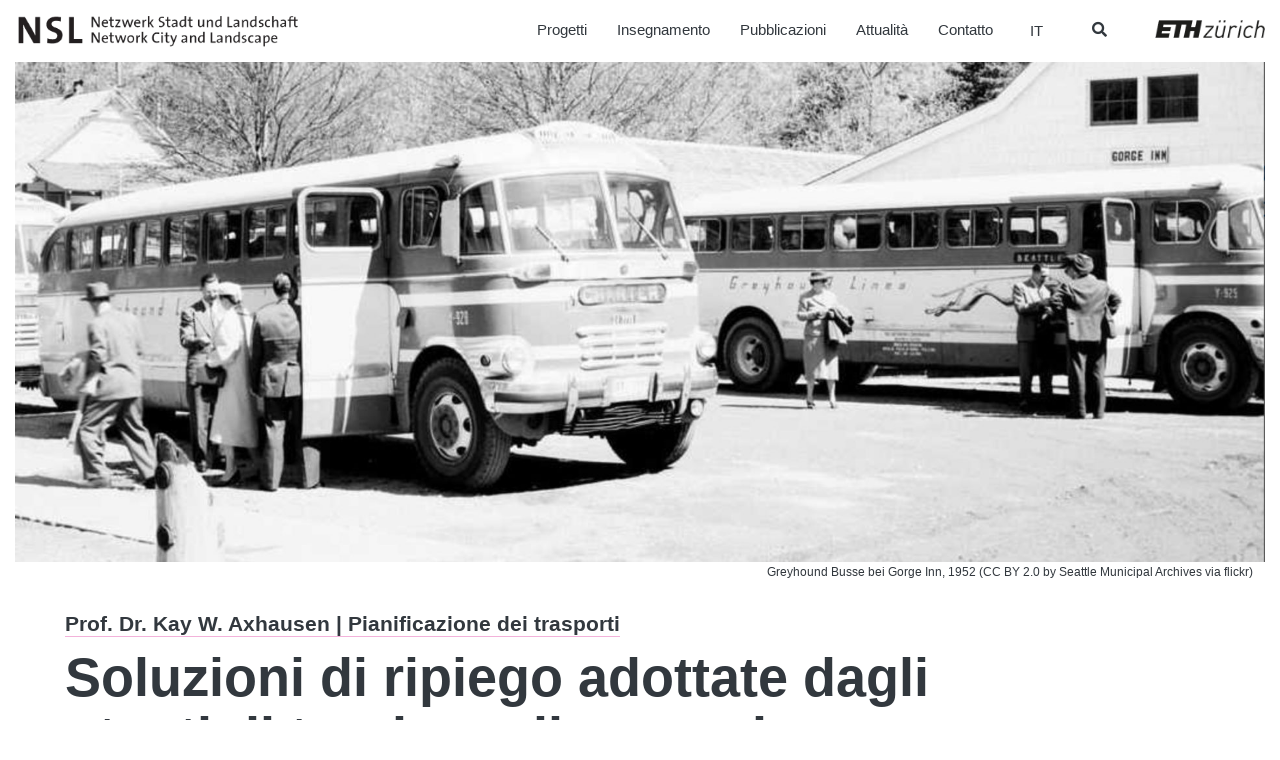

--- FILE ---
content_type: text/html; charset=UTF-8
request_url: https://www.nsl.ethz.ch/it/projekt/soluzioni-di-ripiego-adottate-dagli-utenti-di-treni-e-pullman-nel-trasporto-a-lunga-distanza-in-svizzera/
body_size: 23529
content:

<!doctype html>
<html lang="it-IT">
  <head>
  <meta charset="utf-8">
  <meta http-equiv="x-ua-compatible" content="ie=edge">
  <meta name="viewport" content="width=device-width, initial-scale=1">
  <meta name='robots' content='index, follow, max-image-preview:large, max-snippet:-1, max-video-preview:-1' />

	<!-- This site is optimized with the Yoast SEO plugin v26.7 - https://yoast.com/wordpress/plugins/seo/ -->
	<title>Soluzioni di ripiego adottate dagli utenti di treni e pullman nel trasporto a lunga distanza in Svizzera - NSL – Netzwerk Stadt und Landschaft</title>
	<link rel="canonical" href="https://www.nsl.ethz.ch/it/projekt/soluzioni-di-ripiego-adottate-dagli-utenti-di-treni-e-pullman-nel-trasporto-a-lunga-distanza-in-svizzera/" />
	<meta property="og:locale" content="it_IT" />
	<meta property="og:type" content="article" />
	<meta property="og:title" content="Soluzioni di ripiego adottate dagli utenti di treni e pullman nel trasporto a lunga distanza in Svizzera - NSL – Netzwerk Stadt und Landschaft" />
	<meta property="og:description" content="Questo progetto di ricerca studia le soluzioni di ripiego adottate dagli abitanti della Svizzera tedesca e francese relativamente ai viaggi in pullman e treno nel sistema di trasporto pubblico a lunga distanza svizzero (almeno 50 km). Nell’ambito di un esperimento di scelta basato sui viaggi a lunga distanza Continua" />
	<meta property="og:url" content="https://www.nsl.ethz.ch/it/projekt/soluzioni-di-ripiego-adottate-dagli-utenti-di-treni-e-pullman-nel-trasporto-a-lunga-distanza-in-svizzera/" />
	<meta property="og:site_name" content="NSL – Netzwerk Stadt und Landschaft" />
	<meta property="article:modified_time" content="2024-03-21T16:25:51+00:00" />
	<meta property="og:image" content="https://www.nsl.ethz.ch/wp-content/uploads/2020/11/Greyhound-Busse-bei-Gorge-Inn-1952-CC-BY-2.0-by-Seattle-Municipal-Archives-via-flickr.jpg" />
	<meta property="og:image:width" content="2094" />
	<meta property="og:image:height" content="1046" />
	<meta property="og:image:type" content="image/jpeg" />
	<meta name="twitter:card" content="summary_large_image" />
	<script type="application/ld+json" class="yoast-schema-graph">{"@context":"https://schema.org","@graph":[{"@type":"WebPage","@id":"https://www.nsl.ethz.ch/it/projekt/soluzioni-di-ripiego-adottate-dagli-utenti-di-treni-e-pullman-nel-trasporto-a-lunga-distanza-in-svizzera/","url":"https://www.nsl.ethz.ch/it/projekt/soluzioni-di-ripiego-adottate-dagli-utenti-di-treni-e-pullman-nel-trasporto-a-lunga-distanza-in-svizzera/","name":"Soluzioni di ripiego adottate dagli utenti di treni e pullman nel trasporto a lunga distanza in Svizzera - NSL – Netzwerk Stadt und Landschaft","isPartOf":{"@id":"https://www.nsl.ethz.ch/it/#website"},"primaryImageOfPage":{"@id":"https://www.nsl.ethz.ch/it/projekt/soluzioni-di-ripiego-adottate-dagli-utenti-di-treni-e-pullman-nel-trasporto-a-lunga-distanza-in-svizzera/#primaryimage"},"image":{"@id":"https://www.nsl.ethz.ch/it/projekt/soluzioni-di-ripiego-adottate-dagli-utenti-di-treni-e-pullman-nel-trasporto-a-lunga-distanza-in-svizzera/#primaryimage"},"thumbnailUrl":"https://www.nsl.ethz.ch/wp-content/uploads/2020/11/Greyhound-Busse-bei-Gorge-Inn-1952-CC-BY-2.0-by-Seattle-Municipal-Archives-via-flickr.jpg","datePublished":"2020-11-17T11:28:11+00:00","dateModified":"2024-03-21T16:25:51+00:00","breadcrumb":{"@id":"https://www.nsl.ethz.ch/it/projekt/soluzioni-di-ripiego-adottate-dagli-utenti-di-treni-e-pullman-nel-trasporto-a-lunga-distanza-in-svizzera/#breadcrumb"},"inLanguage":"it-IT","potentialAction":[{"@type":"ReadAction","target":["https://www.nsl.ethz.ch/it/projekt/soluzioni-di-ripiego-adottate-dagli-utenti-di-treni-e-pullman-nel-trasporto-a-lunga-distanza-in-svizzera/"]}]},{"@type":"ImageObject","inLanguage":"it-IT","@id":"https://www.nsl.ethz.ch/it/projekt/soluzioni-di-ripiego-adottate-dagli-utenti-di-treni-e-pullman-nel-trasporto-a-lunga-distanza-in-svizzera/#primaryimage","url":"https://www.nsl.ethz.ch/wp-content/uploads/2020/11/Greyhound-Busse-bei-Gorge-Inn-1952-CC-BY-2.0-by-Seattle-Municipal-Archives-via-flickr.jpg","contentUrl":"https://www.nsl.ethz.ch/wp-content/uploads/2020/11/Greyhound-Busse-bei-Gorge-Inn-1952-CC-BY-2.0-by-Seattle-Municipal-Archives-via-flickr.jpg","width":2094,"height":1046,"caption":"Greyhound Busse bei Gorge Inn, 1952 (CC BY 2.0 by Seattle Municipal Archives via flickr)"},{"@type":"BreadcrumbList","@id":"https://www.nsl.ethz.ch/it/projekt/soluzioni-di-ripiego-adottate-dagli-utenti-di-treni-e-pullman-nel-trasporto-a-lunga-distanza-in-svizzera/#breadcrumb","itemListElement":[{"@type":"ListItem","position":1,"name":"Home","item":"https://www.nsl.ethz.ch/it/"},{"@type":"ListItem","position":2,"name":"Soluzioni di ripiego adottate dagli utenti di treni e pullman nel trasporto a lunga distanza in Svizzera"}]},{"@type":"WebSite","@id":"https://www.nsl.ethz.ch/it/#website","url":"https://www.nsl.ethz.ch/it/","name":"NSL – Netzwerk Stadt und Landschaft","description":"Ein weitere WordPress Website","publisher":{"@id":"https://www.nsl.ethz.ch/it/#organization"},"potentialAction":[{"@type":"SearchAction","target":{"@type":"EntryPoint","urlTemplate":"https://www.nsl.ethz.ch/it/?s={search_term_string}"},"query-input":{"@type":"PropertyValueSpecification","valueRequired":true,"valueName":"search_term_string"}}],"inLanguage":"it-IT"},{"@type":"Organization","@id":"https://www.nsl.ethz.ch/it/#organization","name":"NSL – Netzwerk Stadt und Landschaft","url":"https://www.nsl.ethz.ch/it/","logo":{"@type":"ImageObject","inLanguage":"it-IT","@id":"https://www.nsl.ethz.ch/it/#/schema/logo/image/","url":"https://www.nsl.ethz.ch/wp-content/uploads/2017/12/logo-nsl.jpg","contentUrl":"https://www.nsl.ethz.ch/wp-content/uploads/2017/12/logo-nsl.jpg","width":500,"height":86,"caption":"NSL – Netzwerk Stadt und Landschaft"},"image":{"@id":"https://www.nsl.ethz.ch/it/#/schema/logo/image/"}}]}</script>
	<!-- / Yoast SEO plugin. -->


<link rel='dns-prefetch' href='//platform-api.sharethis.com' />
<link rel='dns-prefetch' href='//www.googletagmanager.com' />
<style id='wp-img-auto-sizes-contain-inline-css' type='text/css'>
img:is([sizes=auto i],[sizes^="auto," i]){contain-intrinsic-size:3000px 1500px}
/*# sourceURL=wp-img-auto-sizes-contain-inline-css */
</style>
<link rel='stylesheet' id='wp-block-library-css' href='https://www.nsl.ethz.ch/wp-includes/css/dist/block-library/style.min.css?ver=6.9' type='text/css' media='all' />
<style id='global-styles-inline-css' type='text/css'>
:root{--wp--preset--aspect-ratio--square: 1;--wp--preset--aspect-ratio--4-3: 4/3;--wp--preset--aspect-ratio--3-4: 3/4;--wp--preset--aspect-ratio--3-2: 3/2;--wp--preset--aspect-ratio--2-3: 2/3;--wp--preset--aspect-ratio--16-9: 16/9;--wp--preset--aspect-ratio--9-16: 9/16;--wp--preset--color--black: #000000;--wp--preset--color--cyan-bluish-gray: #abb8c3;--wp--preset--color--white: #ffffff;--wp--preset--color--pale-pink: #f78da7;--wp--preset--color--vivid-red: #cf2e2e;--wp--preset--color--luminous-vivid-orange: #ff6900;--wp--preset--color--luminous-vivid-amber: #fcb900;--wp--preset--color--light-green-cyan: #7bdcb5;--wp--preset--color--vivid-green-cyan: #00d084;--wp--preset--color--pale-cyan-blue: #8ed1fc;--wp--preset--color--vivid-cyan-blue: #0693e3;--wp--preset--color--vivid-purple: #9b51e0;--wp--preset--gradient--vivid-cyan-blue-to-vivid-purple: linear-gradient(135deg,rgb(6,147,227) 0%,rgb(155,81,224) 100%);--wp--preset--gradient--light-green-cyan-to-vivid-green-cyan: linear-gradient(135deg,rgb(122,220,180) 0%,rgb(0,208,130) 100%);--wp--preset--gradient--luminous-vivid-amber-to-luminous-vivid-orange: linear-gradient(135deg,rgb(252,185,0) 0%,rgb(255,105,0) 100%);--wp--preset--gradient--luminous-vivid-orange-to-vivid-red: linear-gradient(135deg,rgb(255,105,0) 0%,rgb(207,46,46) 100%);--wp--preset--gradient--very-light-gray-to-cyan-bluish-gray: linear-gradient(135deg,rgb(238,238,238) 0%,rgb(169,184,195) 100%);--wp--preset--gradient--cool-to-warm-spectrum: linear-gradient(135deg,rgb(74,234,220) 0%,rgb(151,120,209) 20%,rgb(207,42,186) 40%,rgb(238,44,130) 60%,rgb(251,105,98) 80%,rgb(254,248,76) 100%);--wp--preset--gradient--blush-light-purple: linear-gradient(135deg,rgb(255,206,236) 0%,rgb(152,150,240) 100%);--wp--preset--gradient--blush-bordeaux: linear-gradient(135deg,rgb(254,205,165) 0%,rgb(254,45,45) 50%,rgb(107,0,62) 100%);--wp--preset--gradient--luminous-dusk: linear-gradient(135deg,rgb(255,203,112) 0%,rgb(199,81,192) 50%,rgb(65,88,208) 100%);--wp--preset--gradient--pale-ocean: linear-gradient(135deg,rgb(255,245,203) 0%,rgb(182,227,212) 50%,rgb(51,167,181) 100%);--wp--preset--gradient--electric-grass: linear-gradient(135deg,rgb(202,248,128) 0%,rgb(113,206,126) 100%);--wp--preset--gradient--midnight: linear-gradient(135deg,rgb(2,3,129) 0%,rgb(40,116,252) 100%);--wp--preset--font-size--small: 13px;--wp--preset--font-size--medium: 20px;--wp--preset--font-size--large: 36px;--wp--preset--font-size--x-large: 42px;--wp--preset--spacing--20: 0.44rem;--wp--preset--spacing--30: 0.67rem;--wp--preset--spacing--40: 1rem;--wp--preset--spacing--50: 1.5rem;--wp--preset--spacing--60: 2.25rem;--wp--preset--spacing--70: 3.38rem;--wp--preset--spacing--80: 5.06rem;--wp--preset--shadow--natural: 6px 6px 9px rgba(0, 0, 0, 0.2);--wp--preset--shadow--deep: 12px 12px 50px rgba(0, 0, 0, 0.4);--wp--preset--shadow--sharp: 6px 6px 0px rgba(0, 0, 0, 0.2);--wp--preset--shadow--outlined: 6px 6px 0px -3px rgb(255, 255, 255), 6px 6px rgb(0, 0, 0);--wp--preset--shadow--crisp: 6px 6px 0px rgb(0, 0, 0);}:where(.is-layout-flex){gap: 0.5em;}:where(.is-layout-grid){gap: 0.5em;}body .is-layout-flex{display: flex;}.is-layout-flex{flex-wrap: wrap;align-items: center;}.is-layout-flex > :is(*, div){margin: 0;}body .is-layout-grid{display: grid;}.is-layout-grid > :is(*, div){margin: 0;}:where(.wp-block-columns.is-layout-flex){gap: 2em;}:where(.wp-block-columns.is-layout-grid){gap: 2em;}:where(.wp-block-post-template.is-layout-flex){gap: 1.25em;}:where(.wp-block-post-template.is-layout-grid){gap: 1.25em;}.has-black-color{color: var(--wp--preset--color--black) !important;}.has-cyan-bluish-gray-color{color: var(--wp--preset--color--cyan-bluish-gray) !important;}.has-white-color{color: var(--wp--preset--color--white) !important;}.has-pale-pink-color{color: var(--wp--preset--color--pale-pink) !important;}.has-vivid-red-color{color: var(--wp--preset--color--vivid-red) !important;}.has-luminous-vivid-orange-color{color: var(--wp--preset--color--luminous-vivid-orange) !important;}.has-luminous-vivid-amber-color{color: var(--wp--preset--color--luminous-vivid-amber) !important;}.has-light-green-cyan-color{color: var(--wp--preset--color--light-green-cyan) !important;}.has-vivid-green-cyan-color{color: var(--wp--preset--color--vivid-green-cyan) !important;}.has-pale-cyan-blue-color{color: var(--wp--preset--color--pale-cyan-blue) !important;}.has-vivid-cyan-blue-color{color: var(--wp--preset--color--vivid-cyan-blue) !important;}.has-vivid-purple-color{color: var(--wp--preset--color--vivid-purple) !important;}.has-black-background-color{background-color: var(--wp--preset--color--black) !important;}.has-cyan-bluish-gray-background-color{background-color: var(--wp--preset--color--cyan-bluish-gray) !important;}.has-white-background-color{background-color: var(--wp--preset--color--white) !important;}.has-pale-pink-background-color{background-color: var(--wp--preset--color--pale-pink) !important;}.has-vivid-red-background-color{background-color: var(--wp--preset--color--vivid-red) !important;}.has-luminous-vivid-orange-background-color{background-color: var(--wp--preset--color--luminous-vivid-orange) !important;}.has-luminous-vivid-amber-background-color{background-color: var(--wp--preset--color--luminous-vivid-amber) !important;}.has-light-green-cyan-background-color{background-color: var(--wp--preset--color--light-green-cyan) !important;}.has-vivid-green-cyan-background-color{background-color: var(--wp--preset--color--vivid-green-cyan) !important;}.has-pale-cyan-blue-background-color{background-color: var(--wp--preset--color--pale-cyan-blue) !important;}.has-vivid-cyan-blue-background-color{background-color: var(--wp--preset--color--vivid-cyan-blue) !important;}.has-vivid-purple-background-color{background-color: var(--wp--preset--color--vivid-purple) !important;}.has-black-border-color{border-color: var(--wp--preset--color--black) !important;}.has-cyan-bluish-gray-border-color{border-color: var(--wp--preset--color--cyan-bluish-gray) !important;}.has-white-border-color{border-color: var(--wp--preset--color--white) !important;}.has-pale-pink-border-color{border-color: var(--wp--preset--color--pale-pink) !important;}.has-vivid-red-border-color{border-color: var(--wp--preset--color--vivid-red) !important;}.has-luminous-vivid-orange-border-color{border-color: var(--wp--preset--color--luminous-vivid-orange) !important;}.has-luminous-vivid-amber-border-color{border-color: var(--wp--preset--color--luminous-vivid-amber) !important;}.has-light-green-cyan-border-color{border-color: var(--wp--preset--color--light-green-cyan) !important;}.has-vivid-green-cyan-border-color{border-color: var(--wp--preset--color--vivid-green-cyan) !important;}.has-pale-cyan-blue-border-color{border-color: var(--wp--preset--color--pale-cyan-blue) !important;}.has-vivid-cyan-blue-border-color{border-color: var(--wp--preset--color--vivid-cyan-blue) !important;}.has-vivid-purple-border-color{border-color: var(--wp--preset--color--vivid-purple) !important;}.has-vivid-cyan-blue-to-vivid-purple-gradient-background{background: var(--wp--preset--gradient--vivid-cyan-blue-to-vivid-purple) !important;}.has-light-green-cyan-to-vivid-green-cyan-gradient-background{background: var(--wp--preset--gradient--light-green-cyan-to-vivid-green-cyan) !important;}.has-luminous-vivid-amber-to-luminous-vivid-orange-gradient-background{background: var(--wp--preset--gradient--luminous-vivid-amber-to-luminous-vivid-orange) !important;}.has-luminous-vivid-orange-to-vivid-red-gradient-background{background: var(--wp--preset--gradient--luminous-vivid-orange-to-vivid-red) !important;}.has-very-light-gray-to-cyan-bluish-gray-gradient-background{background: var(--wp--preset--gradient--very-light-gray-to-cyan-bluish-gray) !important;}.has-cool-to-warm-spectrum-gradient-background{background: var(--wp--preset--gradient--cool-to-warm-spectrum) !important;}.has-blush-light-purple-gradient-background{background: var(--wp--preset--gradient--blush-light-purple) !important;}.has-blush-bordeaux-gradient-background{background: var(--wp--preset--gradient--blush-bordeaux) !important;}.has-luminous-dusk-gradient-background{background: var(--wp--preset--gradient--luminous-dusk) !important;}.has-pale-ocean-gradient-background{background: var(--wp--preset--gradient--pale-ocean) !important;}.has-electric-grass-gradient-background{background: var(--wp--preset--gradient--electric-grass) !important;}.has-midnight-gradient-background{background: var(--wp--preset--gradient--midnight) !important;}.has-small-font-size{font-size: var(--wp--preset--font-size--small) !important;}.has-medium-font-size{font-size: var(--wp--preset--font-size--medium) !important;}.has-large-font-size{font-size: var(--wp--preset--font-size--large) !important;}.has-x-large-font-size{font-size: var(--wp--preset--font-size--x-large) !important;}
/*# sourceURL=global-styles-inline-css */
</style>

<style id='classic-theme-styles-inline-css' type='text/css'>
/*! This file is auto-generated */
.wp-block-button__link{color:#fff;background-color:#32373c;border-radius:9999px;box-shadow:none;text-decoration:none;padding:calc(.667em + 2px) calc(1.333em + 2px);font-size:1.125em}.wp-block-file__button{background:#32373c;color:#fff;text-decoration:none}
/*# sourceURL=/wp-includes/css/classic-themes.min.css */
</style>
<link rel='stylesheet' id='wpml-legacy-dropdown-0-css' href='https://www.nsl.ethz.ch/wp-content/plugins/sitepress-multilingual-cms/templates/language-switchers/legacy-dropdown/style.min.css?ver=1' type='text/css' media='all' />
<link rel='stylesheet' id='wpml-legacy-horizontal-list-0-css' href='https://www.nsl.ethz.ch/wp-content/plugins/sitepress-multilingual-cms/templates/language-switchers/legacy-list-horizontal/style.min.css?ver=1' type='text/css' media='all' />
<link rel='stylesheet' id='forms-for-campaign-monitor-custom_cm_monitor_css-css' href='https://www.nsl.ethz.ch/wp-content/plugins/forms-for-campaign-monitor/forms/views/public/css/app.css?ver=1.0.0' type='text/css' media='all' />
<link rel='stylesheet' id='search-filter-plugin-styles-css' href='https://www.nsl.ethz.ch/wp-content/plugins/search-filter-pro/public/assets/css/search-filter.min.css?ver=2.5.21' type='text/css' media='all' />
<link rel='stylesheet' id='wp-pagenavi-css' href='https://www.nsl.ethz.ch/wp-content/plugins/wp-pagenavi/pagenavi-css.css?ver=2.70' type='text/css' media='all' />
<link rel='stylesheet' id='ubermenu-css' href='https://www.nsl.ethz.ch/wp-content/plugins/ubermenu/pro/assets/css/ubermenu.min.css?ver=3.8.5' type='text/css' media='all' />
<link rel='stylesheet' id='ubermenu-font-awesome-all-css' href='https://www.nsl.ethz.ch/wp-content/plugins/ubermenu/assets/fontawesome/css/all.min.css?ver=6.9' type='text/css' media='all' />
<link rel='stylesheet' id='sage/css-css' href='https://www.nsl.ethz.ch/wp-content/themes/nslnew/dist/styles/main-ac0c35afe7.css' type='text/css' media='all' />
<script type="text/javascript" src="//platform-api.sharethis.com/js/sharethis.js?ver=8.5.3#property=64f9c2a2e8bf2700197da4e3&amp;product=gdpr-compliance-tool-v2&amp;source=simple-share-buttons-adder-wordpress" id="simple-share-buttons-adder-mu-js"></script>
<script type="text/javascript" src="https://www.nsl.ethz.ch/wp-includes/js/jquery/jquery.min.js?ver=3.7.1" id="jquery-core-js"></script>
<script type="text/javascript" src="https://www.nsl.ethz.ch/wp-includes/js/jquery/jquery-migrate.min.js?ver=3.4.1" id="jquery-migrate-js"></script>
<script type="text/javascript" src="https://www.nsl.ethz.ch/wp-content/plugins/sitepress-multilingual-cms/templates/language-switchers/legacy-dropdown/script.min.js?ver=1" id="wpml-legacy-dropdown-0-js"></script>
<script type="text/javascript" id="search-filter-plugin-build-js-extra">
/* <![CDATA[ */
var SF_LDATA = {"ajax_url":"https://www.nsl.ethz.ch/wp-admin/admin-ajax.php","home_url":"https://www.nsl.ethz.ch/it/","extensions":[]};
//# sourceURL=search-filter-plugin-build-js-extra
/* ]]> */
</script>
<script type="text/javascript" src="https://www.nsl.ethz.ch/wp-content/plugins/search-filter-pro/public/assets/js/search-filter-build.min.js?ver=2.5.21" id="search-filter-plugin-build-js"></script>
<script type="text/javascript" src="https://www.nsl.ethz.ch/wp-content/plugins/search-filter-pro/public/assets/js/chosen.jquery.min.js?ver=2.5.21" id="search-filter-plugin-chosen-js"></script>

<!-- Snippet del tag Google (gtag.js) aggiunto da Site Kit -->
<!-- Snippet Google Analytics aggiunto da Site Kit -->
<script type="text/javascript" src="https://www.googletagmanager.com/gtag/js?id=GT-P3JXXLP" id="google_gtagjs-js" async></script>
<script type="text/javascript" id="google_gtagjs-js-after">
/* <![CDATA[ */
window.dataLayer = window.dataLayer || [];function gtag(){dataLayer.push(arguments);}
gtag("set","linker",{"domains":["www.nsl.ethz.ch"]});
gtag("js", new Date());
gtag("set", "developer_id.dZTNiMT", true);
gtag("config", "GT-P3JXXLP");
//# sourceURL=google_gtagjs-js-after
/* ]]> */
</script>
<meta name="generator" content="WPML ver:4.8.6 stt:1,4,3,27;" />
<meta name="generator" content="Site Kit by Google 1.170.0" /><style id="ubermenu-custom-generated-css">
/** Font Awesome 4 Compatibility **/
.fa{font-style:normal;font-variant:normal;font-weight:normal;font-family:FontAwesome;}

/** UberMenu Responsive Styles (Breakpoint Setting) **/
@media screen and (min-width: 769px){
  .ubermenu{ display:block !important; } .ubermenu-responsive .ubermenu-item.ubermenu-hide-desktop{ display:none !important; } .ubermenu-responsive.ubermenu-retractors-responsive .ubermenu-retractor-mobile{ display:none; }  /* Top level items full height */ .ubermenu.ubermenu-horizontal.ubermenu-items-vstretch .ubermenu-nav{   display:flex;   align-items:stretch; } .ubermenu.ubermenu-horizontal.ubermenu-items-vstretch .ubermenu-item.ubermenu-item-level-0{   display:flex;   flex-direction:column; } .ubermenu.ubermenu-horizontal.ubermenu-items-vstretch .ubermenu-item.ubermenu-item-level-0 > .ubermenu-target{   flex:1;   display:flex;   align-items:center; flex-wrap:wrap; } .ubermenu.ubermenu-horizontal.ubermenu-items-vstretch .ubermenu-item.ubermenu-item-level-0 > .ubermenu-target > .ubermenu-target-divider{ position:static; flex-basis:100%; } .ubermenu.ubermenu-horizontal.ubermenu-items-vstretch .ubermenu-item.ubermenu-item-level-0 > .ubermenu-target.ubermenu-item-layout-image_left > .ubermenu-target-text{ padding-left:1em; } .ubermenu.ubermenu-horizontal.ubermenu-items-vstretch .ubermenu-item.ubermenu-item-level-0 > .ubermenu-target.ubermenu-item-layout-image_right > .ubermenu-target-text{ padding-right:1em; } .ubermenu.ubermenu-horizontal.ubermenu-items-vstretch .ubermenu-item.ubermenu-item-level-0 > .ubermenu-target.ubermenu-item-layout-image_above, .ubermenu.ubermenu-horizontal.ubermenu-items-vstretch .ubermenu-item.ubermenu-item-level-0 > .ubermenu-target.ubermenu-item-layout-image_below{ flex-direction:column; } .ubermenu.ubermenu-horizontal.ubermenu-items-vstretch .ubermenu-item.ubermenu-item-level-0 > .ubermenu-submenu-drop{   top:100%; } .ubermenu.ubermenu-horizontal.ubermenu-items-vstretch .ubermenu-item-level-0:not(.ubermenu-align-right) + .ubermenu-item.ubermenu-align-right{ margin-left:auto; } .ubermenu.ubermenu-horizontal.ubermenu-items-vstretch .ubermenu-item.ubermenu-item-level-0 > .ubermenu-target.ubermenu-content-align-left{   justify-content:flex-start; } .ubermenu.ubermenu-horizontal.ubermenu-items-vstretch .ubermenu-item.ubermenu-item-level-0 > .ubermenu-target.ubermenu-content-align-center{   justify-content:center; } .ubermenu.ubermenu-horizontal.ubermenu-items-vstretch .ubermenu-item.ubermenu-item-level-0 > .ubermenu-target.ubermenu-content-align-right{   justify-content:flex-end; }  /* Force current submenu always open but below others */ .ubermenu-force-current-submenu .ubermenu-item-level-0.ubermenu-current-menu-item > .ubermenu-submenu-drop, .ubermenu-force-current-submenu .ubermenu-item-level-0.ubermenu-current-menu-ancestor > .ubermenu-submenu-drop {     display: block!important;     opacity: 1!important;     visibility: visible!important;     margin: 0!important;     top: auto!important;     height: auto;     z-index:19; }   /* Invert Horizontal menu to make subs go up */ .ubermenu-invert.ubermenu-horizontal .ubermenu-item-level-0 > .ubermenu-submenu-drop, .ubermenu-invert.ubermenu-horizontal.ubermenu-items-vstretch .ubermenu-item.ubermenu-item-level-0>.ubermenu-submenu-drop{  top:auto;  bottom:100%; } .ubermenu-invert.ubermenu-horizontal.ubermenu-sub-indicators .ubermenu-item-level-0.ubermenu-has-submenu-drop > .ubermenu-target > .ubermenu-sub-indicator{ transform:rotate(180deg); } /* Make second level flyouts fly up */ .ubermenu-invert.ubermenu-horizontal .ubermenu-submenu .ubermenu-item.ubermenu-active > .ubermenu-submenu-type-flyout{     top:auto;     bottom:0; } /* Clip the submenus properly when inverted */ .ubermenu-invert.ubermenu-horizontal .ubermenu-item-level-0 > .ubermenu-submenu-drop{     clip: rect(-5000px,5000px,auto,-5000px); }    /* Invert Vertical menu to make subs go left */ .ubermenu-invert.ubermenu-vertical .ubermenu-item-level-0 > .ubermenu-submenu-drop{   right:100%;   left:auto; } .ubermenu-invert.ubermenu-vertical.ubermenu-sub-indicators .ubermenu-item-level-0.ubermenu-item-has-children > .ubermenu-target > .ubermenu-sub-indicator{   right:auto;   left:10px; transform:rotate(90deg); } .ubermenu-vertical.ubermenu-invert .ubermenu-item > .ubermenu-submenu-drop {   clip: rect(-5000px,5000px,5000px,-5000px); } /* Vertical Flyout > Flyout */ .ubermenu-vertical.ubermenu-invert.ubermenu-sub-indicators .ubermenu-has-submenu-drop > .ubermenu-target{   padding-left:25px; } .ubermenu-vertical.ubermenu-invert .ubermenu-item > .ubermenu-target > .ubermenu-sub-indicator {   right:auto;   left:10px;   transform:rotate(90deg); } .ubermenu-vertical.ubermenu-invert .ubermenu-item > .ubermenu-submenu-drop.ubermenu-submenu-type-flyout, .ubermenu-vertical.ubermenu-invert .ubermenu-submenu-type-flyout > .ubermenu-item > .ubermenu-submenu-drop {   right: 100%;   left: auto; }  .ubermenu-responsive-toggle{ display:none; }
}
@media screen and (max-width: 768px){
   .ubermenu-responsive-toggle, .ubermenu-sticky-toggle-wrapper { display: block; }  .ubermenu-responsive{ width:100%; max-height:600px; visibility:visible; overflow:visible;  -webkit-transition:max-height 1s ease-in; transition:max-height .3s ease-in; } .ubermenu-responsive.ubermenu-mobile-accordion:not(.ubermenu-mobile-modal):not(.ubermenu-in-transition):not(.ubermenu-responsive-collapse){ max-height:none; } .ubermenu-responsive.ubermenu-items-align-center{   text-align:left; } .ubermenu-responsive.ubermenu{ margin:0; } .ubermenu-responsive.ubermenu .ubermenu-nav{ display:block; }  .ubermenu-responsive.ubermenu-responsive-nocollapse, .ubermenu-repsonsive.ubermenu-no-transitions{ display:block; max-height:none; }  .ubermenu-responsive.ubermenu-responsive-collapse{ max-height:none; visibility:visible; overflow:visible; } .ubermenu-responsive.ubermenu-responsive-collapse{ max-height:0; overflow:hidden !important; visibility:hidden; } .ubermenu-responsive.ubermenu-in-transition, .ubermenu-responsive.ubermenu-in-transition .ubermenu-nav{ overflow:hidden !important; visibility:visible; } .ubermenu-responsive.ubermenu-responsive-collapse:not(.ubermenu-in-transition){ border-top-width:0; border-bottom-width:0; } .ubermenu-responsive.ubermenu-responsive-collapse .ubermenu-item .ubermenu-submenu{ display:none; }  .ubermenu-responsive .ubermenu-item-level-0{ width:50%; } .ubermenu-responsive.ubermenu-responsive-single-column .ubermenu-item-level-0{ float:none; clear:both; width:100%; } .ubermenu-responsive .ubermenu-item.ubermenu-item-level-0 > .ubermenu-target{ border:none; box-shadow:none; } .ubermenu-responsive .ubermenu-item.ubermenu-has-submenu-flyout{ position:static; } .ubermenu-responsive.ubermenu-sub-indicators .ubermenu-submenu-type-flyout .ubermenu-has-submenu-drop > .ubermenu-target > .ubermenu-sub-indicator{ transform:rotate(0); right:10px; left:auto; } .ubermenu-responsive .ubermenu-nav .ubermenu-item .ubermenu-submenu.ubermenu-submenu-drop{ width:100%; min-width:100%; max-width:100%; top:auto; left:0 !important; } .ubermenu-responsive.ubermenu-has-border .ubermenu-nav .ubermenu-item .ubermenu-submenu.ubermenu-submenu-drop{ left: -1px !important; /* For borders */ } .ubermenu-responsive .ubermenu-submenu.ubermenu-submenu-type-mega > .ubermenu-item.ubermenu-column{ min-height:0; border-left:none;  float:left; /* override left/center/right content alignment */ display:block; } .ubermenu-responsive .ubermenu-item.ubermenu-active > .ubermenu-submenu.ubermenu-submenu-type-mega{     max-height:none;     height:auto;/*prevent overflow scrolling since android is still finicky*/     overflow:visible; } .ubermenu-responsive.ubermenu-transition-slide .ubermenu-item.ubermenu-in-transition > .ubermenu-submenu-drop{ max-height:1000px; /* because of slide transition */ } .ubermenu .ubermenu-submenu-type-flyout .ubermenu-submenu-type-mega{ min-height:0; } .ubermenu.ubermenu-responsive .ubermenu-column, .ubermenu.ubermenu-responsive .ubermenu-column-auto{ min-width:50%; } .ubermenu.ubermenu-responsive .ubermenu-autoclear > .ubermenu-column{ clear:none; } .ubermenu.ubermenu-responsive .ubermenu-column:nth-of-type(2n+1){ clear:both; } .ubermenu.ubermenu-responsive .ubermenu-submenu-retractor-top:not(.ubermenu-submenu-retractor-top-2) .ubermenu-column:nth-of-type(2n+1){ clear:none; } .ubermenu.ubermenu-responsive .ubermenu-submenu-retractor-top:not(.ubermenu-submenu-retractor-top-2) .ubermenu-column:nth-of-type(2n+2){ clear:both; }  .ubermenu-responsive-single-column-subs .ubermenu-submenu .ubermenu-item { float: none; clear: both; width: 100%; min-width: 100%; }  /* Submenu footer content */ .ubermenu .ubermenu-submenu-footer{     position:relative; clear:both;     bottom:auto;     right:auto; }   .ubermenu.ubermenu-responsive .ubermenu-tabs, .ubermenu.ubermenu-responsive .ubermenu-tabs-group, .ubermenu.ubermenu-responsive .ubermenu-tab, .ubermenu.ubermenu-responsive .ubermenu-tab-content-panel{ /** TABS SHOULD BE 100%  ACCORDION */ width:100%; min-width:100%; max-width:100%; left:0; } .ubermenu.ubermenu-responsive .ubermenu-tabs, .ubermenu.ubermenu-responsive .ubermenu-tab-content-panel{ min-height:0 !important;/* Override Inline Style from JS */ } .ubermenu.ubermenu-responsive .ubermenu-tabs{ z-index:15; } .ubermenu.ubermenu-responsive .ubermenu-tab-content-panel{ z-index:20; } /* Tab Layering */ .ubermenu-responsive .ubermenu-tab{ position:relative; } .ubermenu-responsive .ubermenu-tab.ubermenu-active{ position:relative; z-index:20; } .ubermenu-responsive .ubermenu-tab > .ubermenu-target{ border-width:0 0 1px 0; } .ubermenu-responsive.ubermenu-sub-indicators .ubermenu-tabs > .ubermenu-tabs-group > .ubermenu-tab.ubermenu-has-submenu-drop > .ubermenu-target > .ubermenu-sub-indicator{ transform:rotate(0); right:10px; left:auto; }  .ubermenu-responsive .ubermenu-tabs > .ubermenu-tabs-group > .ubermenu-tab > .ubermenu-tab-content-panel{ top:auto; border-width:1px; } .ubermenu-responsive .ubermenu-tab-layout-bottom > .ubermenu-tabs-group{ /*position:relative;*/ }   .ubermenu-reponsive .ubermenu-item-level-0 > .ubermenu-submenu-type-stack{ /* Top Level Stack Columns */ position:relative; }  .ubermenu-responsive .ubermenu-submenu-type-stack .ubermenu-column, .ubermenu-responsive .ubermenu-submenu-type-stack .ubermenu-column-auto{ /* Stack Columns */ width:100%; max-width:100%; }   .ubermenu-responsive .ubermenu-item-mini{ /* Mini items */ min-width:0; width:auto; float:left; clear:none !important; } .ubermenu-responsive .ubermenu-item.ubermenu-item-mini > a.ubermenu-target{ padding-left:20px; padding-right:20px; }   .ubermenu-responsive .ubermenu-item.ubermenu-hide-mobile{ /* Hiding items */ display:none !important; }  .ubermenu-responsive.ubermenu-hide-bkgs .ubermenu-submenu.ubermenu-submenu-bkg-img{ /** Hide Background Images in Submenu */ background-image:none; } .ubermenu.ubermenu-responsive .ubermenu-item-level-0.ubermenu-item-mini{ min-width:0; width:auto; } .ubermenu-vertical .ubermenu-item.ubermenu-item-level-0{ width:100%; } .ubermenu-vertical.ubermenu-sub-indicators .ubermenu-item-level-0.ubermenu-item-has-children > .ubermenu-target > .ubermenu-sub-indicator{ right:10px; left:auto; transform:rotate(0); } .ubermenu-vertical .ubermenu-item.ubermenu-item-level-0.ubermenu-relative.ubermenu-active > .ubermenu-submenu-drop.ubermenu-submenu-align-vertical_parent_item{     top:auto; }   .ubermenu.ubermenu-responsive .ubermenu-tabs{     position:static; } /* Tabs on Mobile with mouse (but not click) - leave space to hover off */ .ubermenu:not(.ubermenu-is-mobile):not(.ubermenu-submenu-indicator-closes) .ubermenu-submenu .ubermenu-tab[data-ubermenu-trigger="mouseover"] .ubermenu-tab-content-panel, .ubermenu:not(.ubermenu-is-mobile):not(.ubermenu-submenu-indicator-closes) .ubermenu-submenu .ubermenu-tab[data-ubermenu-trigger="hover_intent"] .ubermenu-tab-content-panel{     margin-left:6%; width:94%; min-width:94%; }  /* Sub indicator close visibility */ .ubermenu.ubermenu-submenu-indicator-closes .ubermenu-active > .ubermenu-target > .ubermenu-sub-indicator-close{ display:block; display: flex; align-items: center; justify-content: center; } .ubermenu.ubermenu-submenu-indicator-closes .ubermenu-active > .ubermenu-target > .ubermenu-sub-indicator{ display:none; }  .ubermenu .ubermenu-tabs .ubermenu-tab-content-panel{     box-shadow: 0 5px 10px rgba(0,0,0,.075); }  /* When submenus and items go full width, move items back to appropriate positioning */ .ubermenu .ubermenu-submenu-rtl {     direction: ltr; }   /* Fixed position mobile menu */ .ubermenu.ubermenu-mobile-modal{   position:fixed;   z-index:9999999; opacity:1;   top:0;   left:0;   width:100%;   width:100vw;   max-width:100%;   max-width:100vw; height:100%; height:calc(100vh - calc(100vh - 100%)); height:-webkit-fill-available; max-height:calc(100vh - calc(100vh - 100%)); max-height:-webkit-fill-available;   border:none; box-sizing:border-box;    display:flex;   flex-direction:column;   justify-content:flex-start; overflow-y:auto !important; /* for non-accordion mode */ overflow-x:hidden !important; overscroll-behavior: contain; transform:scale(1); transition-duration:.1s; transition-property: all; } .ubermenu.ubermenu-mobile-modal.ubermenu-mobile-accordion.ubermenu-interaction-press{ overflow-y:hidden !important; } .ubermenu.ubermenu-mobile-modal.ubermenu-responsive-collapse{ overflow:hidden !important; opacity:0; transform:scale(.9); visibility:hidden; } .ubermenu.ubermenu-mobile-modal .ubermenu-nav{   flex:1;   overflow-y:auto !important; overscroll-behavior: contain; } .ubermenu.ubermenu-mobile-modal .ubermenu-item-level-0{ margin:0; } .ubermenu.ubermenu-mobile-modal .ubermenu-mobile-close-button{ border:none; background:none; border-radius:0; padding:1em; color:inherit; display:inline-block; text-align:center; font-size:14px; } .ubermenu.ubermenu-mobile-modal .ubermenu-mobile-footer .ubermenu-mobile-close-button{ width: 100%; display: flex; align-items: center; justify-content: center; } .ubermenu.ubermenu-mobile-modal .ubermenu-mobile-footer .ubermenu-mobile-close-button .ubermenu-icon-essential, .ubermenu.ubermenu-mobile-modal .ubermenu-mobile-footer .ubermenu-mobile-close-button .fas.fa-times{ margin-right:.2em; }  /* Header/Footer Mobile content */ .ubermenu .ubermenu-mobile-header, .ubermenu .ubermenu-mobile-footer{ display:block; text-align:center; color:inherit; }  /* Accordion submenus mobile (single column tablet) */ .ubermenu.ubermenu-responsive-single-column.ubermenu-mobile-accordion.ubermenu-interaction-press .ubermenu-item > .ubermenu-submenu-drop, .ubermenu.ubermenu-responsive-single-column.ubermenu-mobile-accordion.ubermenu-interaction-press .ubermenu-tab > .ubermenu-tab-content-panel{ box-sizing:border-box; border-left:none; border-right:none; box-shadow:none; } .ubermenu.ubermenu-responsive-single-column.ubermenu-mobile-accordion.ubermenu-interaction-press .ubermenu-item.ubermenu-active > .ubermenu-submenu-drop, .ubermenu.ubermenu-responsive-single-column.ubermenu-mobile-accordion.ubermenu-interaction-press .ubermenu-tab.ubermenu-active > .ubermenu-tab-content-panel{   position:static; }   /* Accordion indented - remove borders and extra spacing from headers */ .ubermenu.ubermenu-mobile-accordion-indent .ubermenu-submenu.ubermenu-submenu-drop, .ubermenu.ubermenu-mobile-accordion-indent .ubermenu-submenu .ubermenu-item-header.ubermenu-has-submenu-stack > .ubermenu-target{   border:none; } .ubermenu.ubermenu-mobile-accordion-indent .ubermenu-submenu .ubermenu-item-header.ubermenu-has-submenu-stack > .ubermenu-submenu-type-stack{   padding-top:0; } /* Accordion dropdown indentation padding */ .ubermenu.ubermenu-mobile-accordion-indent .ubermenu-submenu-drop .ubermenu-submenu-drop .ubermenu-item > .ubermenu-target, .ubermenu.ubermenu-mobile-accordion-indent .ubermenu-submenu-drop .ubermenu-tab-content-panel .ubermenu-item > .ubermenu-target{   padding-left:calc( var(--ubermenu-accordion-indent) * 2 ); } .ubermenu.ubermenu-mobile-accordion-indent .ubermenu-submenu-drop .ubermenu-submenu-drop .ubermenu-submenu-drop .ubermenu-item > .ubermenu-target, .ubermenu.ubermenu-mobile-accordion-indent .ubermenu-submenu-drop .ubermenu-tab-content-panel .ubermenu-tab-content-panel .ubermenu-item > .ubermenu-target{   padding-left:calc( var(--ubermenu-accordion-indent) * 3 ); } .ubermenu.ubermenu-mobile-accordion-indent .ubermenu-submenu-drop .ubermenu-submenu-drop .ubermenu-submenu-drop .ubermenu-submenu-drop .ubermenu-item > .ubermenu-target, .ubermenu.ubermenu-mobile-accordion-indent .ubermenu-submenu-drop .ubermenu-tab-content-panel .ubermenu-tab-content-panel .ubermenu-tab-content-panel .ubermenu-item > .ubermenu-target{   padding-left:calc( var(--ubermenu-accordion-indent) * 4 ); } /* Reverse Accordion dropdown indentation padding */ .rtl .ubermenu.ubermenu-mobile-accordion-indent .ubermenu-submenu-drop .ubermenu-submenu-drop .ubermenu-item > .ubermenu-target, .rtl .ubermenu.ubermenu-mobile-accordion-indent .ubermenu-submenu-drop .ubermenu-tab-content-panel .ubermenu-item > .ubermenu-target{ padding-left:0;   padding-right:calc( var(--ubermenu-accordion-indent) * 2 ); } .rtl .ubermenu.ubermenu-mobile-accordion-indent .ubermenu-submenu-drop .ubermenu-submenu-drop .ubermenu-submenu-drop .ubermenu-item > .ubermenu-target, .rtl .ubermenu.ubermenu-mobile-accordion-indent .ubermenu-submenu-drop .ubermenu-tab-content-panel .ubermenu-tab-content-panel .ubermenu-item > .ubermenu-target{ padding-left:0; padding-right:calc( var(--ubermenu-accordion-indent) * 3 ); } .rtl .ubermenu.ubermenu-mobile-accordion-indent .ubermenu-submenu-drop .ubermenu-submenu-drop .ubermenu-submenu-drop .ubermenu-submenu-drop .ubermenu-item > .ubermenu-target, .rtl .ubermenu.ubermenu-mobile-accordion-indent .ubermenu-submenu-drop .ubermenu-tab-content-panel .ubermenu-tab-content-panel .ubermenu-tab-content-panel .ubermenu-item > .ubermenu-target{ padding-left:0; padding-right:calc( var(--ubermenu-accordion-indent) * 4 ); }  .ubermenu-responsive-toggle{ display:block; }
}
@media screen and (max-width: 480px){
  .ubermenu.ubermenu-responsive .ubermenu-item-level-0{ width:100%; } .ubermenu.ubermenu-responsive .ubermenu-column, .ubermenu.ubermenu-responsive .ubermenu-column-auto{ min-width:100%; } .ubermenu .ubermenu-autocolumn:not(:first-child), .ubermenu .ubermenu-autocolumn:not(:first-child) .ubermenu-submenu-type-stack{     padding-top:0; } .ubermenu .ubermenu-autocolumn:not(:last-child), .ubermenu .ubermenu-autocolumn:not(:last-child) .ubermenu-submenu-type-stack{     padding-bottom:0; } .ubermenu .ubermenu-autocolumn > .ubermenu-submenu-type-stack > .ubermenu-item-normal:first-child{     margin-top:0; }     /* Accordion submenus mobile */ .ubermenu.ubermenu-responsive.ubermenu-mobile-accordion.ubermenu-interaction-press .ubermenu-item > .ubermenu-submenu-drop, .ubermenu.ubermenu-responsive.ubermenu-mobile-accordion.ubermenu-interaction-press .ubermenu-tab > .ubermenu-tab-content-panel{     box-shadow:none; box-sizing:border-box; border-left:none; border-right:none; } .ubermenu.ubermenu-responsive.ubermenu-mobile-accordion.ubermenu-interaction-press .ubermenu-item.ubermenu-active > .ubermenu-submenu-drop, .ubermenu.ubermenu-responsive.ubermenu-mobile-accordion.ubermenu-interaction-press .ubermenu-tab.ubermenu-active > .ubermenu-tab-content-panel{     position:static; } 
}


/** UberMenu Custom Menu Styles (Customizer) **/
/* main */
 .ubermenu-main.ubermenu-transition-fade .ubermenu-item .ubermenu-submenu-drop { margin-top:0; }
 .ubermenu-main .ubermenu-submenu.ubermenu-submenu-drop { background-color:#ffffff; }
 .ubermenu-main .ubermenu-item-level-0 > .ubermenu-submenu-drop { box-shadow:none; }


/* Status: Loaded from Transient */

</style> 
<!-- Global site tag (gtag.js) - Google Analytics -->
<script async src="https://www.googletagmanager.com/gtag/js?id=UA-109142966-3"></script>
<script>
  window.dataLayer = window.dataLayer || [];
  function gtag(){dataLayer.push(arguments);}
  gtag('js', new Date());

  gtag('config', 'UA-112861969-1');
</script>


 
<link rel="icon" href="https://www.nsl.ethz.ch/wp-content/uploads/2020/09/cropped-nsl-logofav-32x32.png" sizes="32x32" />
<link rel="icon" href="https://www.nsl.ethz.ch/wp-content/uploads/2020/09/cropped-nsl-logofav-192x192.png" sizes="192x192" />
<link rel="apple-touch-icon" href="https://www.nsl.ethz.ch/wp-content/uploads/2020/09/cropped-nsl-logofav-180x180.png" />
<meta name="msapplication-TileImage" content="https://www.nsl.ethz.ch/wp-content/uploads/2020/09/cropped-nsl-logofav-270x270.png" />
<link rel='stylesheet' id='simple-share-buttons-adder-ssba-css' href='https://www.nsl.ethz.ch/wp-content/plugins/simple-share-buttons-adder/css/ssba.css?ver=1759133167' type='text/css' media='all' />
<style id='simple-share-buttons-adder-ssba-inline-css' type='text/css'>
.ssba img
								{border:  0;
									box-shadow: none !important;
									display: inline !important;
									vertical-align: middle;
									box-sizing: unset;
								}

								.ssba-classic-2 .ssbp-text {
									display: none!important;
								}
					.ssbp-list li a {height: 48px!important; width: 48px!important; 
					}
					.ssbp-list li a:hover {
					}

					.ssbp-list li a svg, .ssbp-list li a.ssbp-douban span:not(.color-icon) svg, .ssbp-list li a svg path, .ssbp-list li a.ssbp-surfingbird span:not(.color-icon) svg polygon {line-height: 48px!important;; font-size: 18px;}
					.ssbp-list li a:hover svg, .ssbp-list li a:hover span:not(.color-icon) svg, .ssbp-list li a.ssbp-douban:hover span:not(.color-icon) svg path, .ssbp-list li a.ssbp-surfingbird:hover svg polygon {}
					.ssbp-list li {
					margin-left: 12px!important;
					}

					.ssba-share-text {
					font-size: 12px;  font-weight: normal; font-family: inherit;
						}

			   #ssba-bar-2 .ssbp-bar-list {
					max-width: 48px !important;;
			   }
			   #ssba-bar-2 .ssbp-bar-list li a {height: 48px !important; width: 48px !important; 
				}
				#ssba-bar-2 .ssbp-bar-list li a:hover {
				}

				#ssba-bar-2 .ssbp-bar-list li a svg,
				 #ssba-bar-2 .ssbp-bar-list li a svg path, .ssbp-bar-list li a.ssbp-surfingbird span:not(.color-icon) svg polygon {line-height: 48px !important;; font-size: 18px;}
				#ssba-bar-2 .ssbp-bar-list li a:hover svg,
				 #ssba-bar-2 .ssbp-bar-list li a:hover svg path, .ssbp-bar-list li a.ssbp-surfingbird span:not(.color-icon) svg polygon {}
				#ssba-bar-2 .ssbp-bar-list li {
				margin: 0px 0!important;
				}@media only screen and ( max-width: 750px ) {
				#ssba-bar-2 {
				display: block;
				}
			}
/*# sourceURL=simple-share-buttons-adder-ssba-inline-css */
</style>
</head>
  <body class="wp-singular projekt-template-default single single-projekt postid-16452 wp-theme-nslnew soluzioni-di-ripiego-adottate-dagli-utenti-di-treni-e-pullman-nel-trasporto-a-lunga-distanza-in-svizzera sidebar-primary">
    <!--[if IE]>
      <div class="alert alert-warning">
        You are using an <strong>outdated</strong> browser. Please <a href="http://browsehappy.com/">upgrade your browser</a> to improve your experience.      </div>
    <![endif]-->
    <header class="banner container-fluid">
  <!--
    <div id="headerbar">
      <div class="container">
                      </div>
    </div>
  -->
      <a class="brand" href="https://www.nsl.ethz.ch/it/">NSL – Netzwerk Stadt und Landschaft</a>
       <a class="eth" href="https://www.ethz.ch" target="_blank">ETH Zürich</a>
      <div class="nav-primary" role="navigation">
                  
<!-- UberMenu [Configuration:main] [Theme Loc:primary_navigation] [Integration:auto] -->
<a class="ubermenu-responsive-toggle ubermenu-responsive-toggle-main ubermenu-skin-none ubermenu-loc-primary_navigation ubermenu-responsive-toggle-content-align-left ubermenu-responsive-toggle-align-full ubermenu-responsive-toggle-icon-only " tabindex="0" data-ubermenu-target="ubermenu-main-30-primary_navigation"   aria-label="Toggle Hauptmenu - Italienisch"><i class="fas fa-bars" ></i></a><nav id="ubermenu-main-30-primary_navigation" class="ubermenu ubermenu-nojs ubermenu-main ubermenu-menu-30 ubermenu-loc-primary_navigation ubermenu-responsive ubermenu-responsive-768 ubermenu-responsive-collapse ubermenu-horizontal ubermenu-transition-none ubermenu-trigger-hover_intent ubermenu-skin-none  ubermenu-bar-align-right ubermenu-items-align-right ubermenu-sub-indicators-align-text ubermenu-retractors-responsive ubermenu-submenu-indicator-closes"><ul id="ubermenu-nav-main-30-primary_navigation" class="ubermenu-nav" data-title="Hauptmenu - Italienisch"><li id="menu-item-1080" class="ubermenu-item ubermenu-item-type-post_type ubermenu-item-object-page ubermenu-item-has-children ubermenu-advanced-sub ubermenu-item-1080 ubermenu-item-level-0 ubermenu-column ubermenu-column-auto ubermenu-has-submenu-drop ubermenu-has-submenu-mega" ><span class="ubermenu-target ubermenu-item-layout-default ubermenu-item-layout-text_only" tabindex="0"><span class="ubermenu-target-title ubermenu-target-text">Progetti</span></span><div  class="ubermenu-submenu ubermenu-submenu-id-1080 ubermenu-submenu-type-auto ubermenu-submenu-type-mega ubermenu-submenu-drop ubermenu-submenu-align-full_width"  ><ul class="ubermenu-row ubermenu-row-id-3525 ubermenu-autoclear"><li class="ubermenu-item ubermenu-item-type-custom ubermenu-item-object-ubermenu-custom ubermenu-item-has-children ubermenu-item-8134 ubermenu-item-level-2 ubermenu-column ubermenu-column-1-2 ubermenu-has-submenu-stack ubermenu-item-type-column ubermenu-column-id-8134"><ul  class="ubermenu-submenu ubermenu-submenu-id-8134 ubermenu-submenu-type-block ubermenu-autoclear"  ><li id="menu-item-1317" class="showarrow ubermenu-item ubermenu-item-type-custom ubermenu-item-object-custom ubermenu-item-has-children ubermenu-item-1317 ubermenu-item-header ubermenu-item-level-3 ubermenu-column ubermenu-column-full ubermenu-has-submenu-stack" ><span class="ubermenu-target ubermenu-item-layout-default ubermenu-item-layout-text_only"><span class="ubermenu-target-title ubermenu-target-text">Progetti delle cattedre</span></span><ul  class="ubermenu-submenu ubermenu-submenu-id-1317 ubermenu-submenu-type-auto ubermenu-submenu-type-stack"  ><!-- begin Segment: Menu ID 238 --><li id="menu-item-1120" class="ubermenu-item ubermenu-item-type-post_type ubermenu-item-object-professur ubermenu-item-1120 ubermenu-item-auto ubermenu-item-normal ubermenu-item-level-4 ubermenu-column ubermenu-column-auto" ><a class="ubermenu-target ubermenu-item-layout-default ubermenu-item-layout-text_only" href="https://www.nsl.ethz.ch/it/professur/prof-dr-bryan-t-adey/"><span class="ubermenu-target-title ubermenu-target-text">Prof. Dr. Bryan T. Adey | Gestione delle infrastrutture</span></a></li><li id="menu-item-16712" class="ubermenu-item ubermenu-item-type-post_type ubermenu-item-object-professur ubermenu-item-16712 ubermenu-item-auto ubermenu-item-normal ubermenu-item-level-4 ubermenu-column ubermenu-column-auto" ><a class="ubermenu-target ubermenu-item-layout-default ubermenu-item-layout-text_only" href="https://www.nsl.ethz.ch/it/professur/prof-dr-tom-avermaete/"><span class="ubermenu-target-title ubermenu-target-text">Prof. Dr. Tom Avermaete | Storia e teoria dell’urbanistica</span></a></li><li id="menu-item-10231" class="ubermenu-item ubermenu-item-type-post_type ubermenu-item-object-professur ubermenu-item-10231 ubermenu-item-auto ubermenu-item-normal ubermenu-item-level-4 ubermenu-column ubermenu-column-auto" ><a class="ubermenu-target ubermenu-item-layout-default ubermenu-item-layout-text_only" href="https://www.nsl.ethz.ch/it/professur/prof-dr-francesco-corman-verkehrssysteme/"><span class="ubermenu-target-title ubermenu-target-text">Prof. Dr. Francesco Corman | Sistemi di trasporto</span></a></li><li id="menu-item-22636" class="ubermenu-item ubermenu-item-type-post_type ubermenu-item-object-professur ubermenu-item-22636 ubermenu-item-auto ubermenu-item-normal ubermenu-item-level-4 ubermenu-column ubermenu-column-auto" ><a class="ubermenu-target ubermenu-item-layout-default ubermenu-item-layout-text_only" href="https://www.nsl.ethz.ch/it/professur/prof-teresa-gali-izard/"><span class="ubermenu-target-title ubermenu-target-text">Prof. Teresa Galí-Izard | Chair of Being Alive</span></a></li><li id="menu-item-1125" class="ubermenu-item ubermenu-item-type-post_type ubermenu-item-object-professur ubermenu-item-1125 ubermenu-item-auto ubermenu-item-normal ubermenu-item-level-4 ubermenu-column ubermenu-column-auto" ><a class="ubermenu-target ubermenu-item-layout-default ubermenu-item-layout-text_only" href="https://www.nsl.ethz.ch/it/professur/prof-dr-adrienne-gret-regamey/"><span class="ubermenu-target-title ubermenu-target-text">Prof. Dr. Adrienne Grêt-Regamey | Pianificazione paesaggistica e sistemi urbani</span></a></li><li id="menu-item-24932" class="ubermenu-item ubermenu-item-type-post_type ubermenu-item-object-professur ubermenu-item-24932 ubermenu-item-auto ubermenu-item-normal ubermenu-item-level-4 ubermenu-column ubermenu-column-auto" ><a class="ubermenu-target ubermenu-item-layout-default ubermenu-item-layout-text_only" href="https://www.nsl.ethz.ch/it/professur/prof-dr-eva-heinen/"><span class="ubermenu-target-title ubermenu-target-text">Prof. Dr. Eva Heinen | Pianificazione del traffico e della mobilità</span></a></li><li id="menu-item-12208" class="ubermenu-item ubermenu-item-type-post_type ubermenu-item-object-professur ubermenu-item-12208 ubermenu-item-auto ubermenu-item-normal ubermenu-item-level-4 ubermenu-column ubermenu-column-auto" ><a class="ubermenu-target ubermenu-item-layout-default ubermenu-item-layout-text_only" href="https://www.nsl.ethz.ch/it/professur/prof-dr-david-kaufmann/"><span class="ubermenu-target-title ubermenu-target-text">Prof. Dr. David Kaufmann | Sviluppo del territorio e politica urbana</span></a></li><li id="menu-item-1132" class="ubermenu-item ubermenu-item-type-post_type ubermenu-item-object-professur ubermenu-item-1132 ubermenu-item-auto ubermenu-item-normal ubermenu-item-level-4 ubermenu-column ubermenu-column-auto" ><a class="ubermenu-target ubermenu-item-layout-default ubermenu-item-layout-text_only" href="https://www.nsl.ethz.ch/it/professur/prof-hubert-klumpner/"><span class="ubermenu-target-title ubermenu-target-text">Prof. Hubert Klumpner | Architettura e Urbanistica</span></a></li><li id="menu-item-16725" class="ubermenu-item ubermenu-item-type-post_type ubermenu-item-object-professur ubermenu-item-16725 ubermenu-item-auto ubermenu-item-normal ubermenu-item-level-4 ubermenu-column ubermenu-column-auto" ><a class="ubermenu-target ubermenu-item-layout-default ubermenu-item-layout-text_only" href="https://www.nsl.ethz.ch/it/professur/dr-anastasios-kouvelas-ingegneria-e-controllo-del-traffico/"><span class="ubermenu-target-title ubermenu-target-text">Dr. Anastasios Kouvelas | Ingegneria e controllo del traffico</span></a></li><li id="menu-item-26647" class="ubermenu-item ubermenu-item-type-post_type ubermenu-item-object-professur ubermenu-item-26647 ubermenu-item-auto ubermenu-item-normal ubermenu-item-level-4 ubermenu-column ubermenu-column-auto" ><a class="ubermenu-target ubermenu-item-layout-default ubermenu-item-layout-text_only" href="https://www.nsl.ethz.ch/it/professur/prof-freek-persyn-architektur-und-urbane-transformation/"><span class="ubermenu-target-title ubermenu-target-text">Prof. Freek Persyn | Cattedra di Architettura e Trasformazione urbana NEWROPE</span></a></li><li id="menu-item-7981" class="ubermenu-item ubermenu-item-type-post_type ubermenu-item-object-professur ubermenu-item-7981 ubermenu-item-auto ubermenu-item-normal ubermenu-item-level-4 ubermenu-column ubermenu-column-auto" ><a class="ubermenu-target ubermenu-item-layout-default ubermenu-item-layout-text_only" href="https://www.nsl.ethz.ch/it/professur/prof-milica-topalovic/"><span class="ubermenu-target-title ubermenu-target-text">Prof. Milica Topalovic | Architettura e pianificazione territoriale</span></a></li><li id="menu-item-1128" class="ubermenu-item ubermenu-item-type-post_type ubermenu-item-object-professur ubermenu-item-1128 ubermenu-item-auto ubermenu-item-normal ubermenu-item-level-4 ubermenu-column ubermenu-column-auto" ><a class="ubermenu-target ubermenu-item-layout-default ubermenu-item-layout-text_only" href="https://www.nsl.ethz.ch/it/professur/eth-wohnforum-eth-case/"><span class="ubermenu-target-title ubermenu-target-text">Dr. Jennifer Duyne Barenstein | ETH Wohnforum – ETH CASE</span></a></li><li id="menu-item-24966" class="ubermenu-item ubermenu-item-type-post_type ubermenu-item-object-page ubermenu-item-24966 ubermenu-item-auto ubermenu-item-normal ubermenu-item-level-4 ubermenu-column ubermenu-column-auto" ><a class="ubermenu-target ubermenu-item-layout-default ubermenu-item-layout-text_only" href="https://www.nsl.ethz.ch/it/nsl-archiv/"><span class="ubermenu-target-title ubermenu-target-text">NSL-Archiv</span></a></li><!-- end Segment: 238 --></ul></li><li id="menu-item-22503" class="ubermenu-item ubermenu-item-type-post_type ubermenu-item-object-page ubermenu-item-22503 ubermenu-item-header ubermenu-item-level-3 ubermenu-column ubermenu-column-1-2" ><a class="ubermenu-target ubermenu-item-layout-default ubermenu-item-layout-text_only" href="https://www.nsl.ethz.ch/it/ex-cattedre/"><span class="ubermenu-target-title ubermenu-target-text">Ex cattedre</span></a></li></ul></li><li class="ubermenu-item ubermenu-item-type-custom ubermenu-item-object-ubermenu-custom ubermenu-item-has-children ubermenu-item-1319 ubermenu-item-level-2 ubermenu-column ubermenu-column-1-2 ubermenu-has-submenu-stack ubermenu-item-type-column ubermenu-column-id-1319"><ul  class="ubermenu-submenu ubermenu-submenu-id-1319 ubermenu-submenu-type-stack"  ><li id="menu-item-1320" class="showarrow ubermenu-item ubermenu-item-type-post_type ubermenu-item-object-page ubermenu-item-1320 ubermenu-item-header ubermenu-item-level-3 ubermenu-column ubermenu-column-auto" ><a class="ubermenu-target ubermenu-item-layout-default ubermenu-item-layout-text_only" href="https://www.nsl.ethz.ch/it/nsl-kolloquien/"><span class="ubermenu-target-title ubermenu-target-text">Colloqui NSL</span><span class="ubermenu-target-divider"> – </span><span class="ubermenu-target-description ubermenu-target-text">Il colloquio NSL è una presentazione semestrale di lavori eccellenti. Il tema viene stabilito di volta in volta dal professore che presenta l’invito.</span></a></li><li id="menu-item-1321" class="showarrow ubermenu-item ubermenu-item-type-post_type ubermenu-item-object-page ubermenu-item-has-children ubermenu-item-1321 ubermenu-item-header ubermenu-item-level-3 ubermenu-column ubermenu-column-auto ubermenu-has-submenu-stack" ><span class="ubermenu-target ubermenu-item-layout-default ubermenu-item-layout-text_only"><span class="ubermenu-target-title ubermenu-target-text">Progetti NSL</span></span><ul  class="ubermenu-submenu ubermenu-submenu-id-1321 ubermenu-submenu-type-auto ubermenu-submenu-type-stack"  ><!-- begin Segment: Menu ID 246 --><li class="ubermenu-autocolumn menu-item-1322-col-0 ubermenu-item-level-4 ubermenu-column ubermenu-column-1-1 ubermenu-has-submenu-stack ubermenu-item-type-column ubermenu-column-id-1322-col-0"><ul  class="ubermenu-submenu ubermenu-submenu-id-1322-col-0 ubermenu-submenu-type-stack"  ><li id="menu-item-21142" class="ubermenu-item ubermenu-item-type-post_type ubermenu-item-object-nsl-projekt ubermenu-item-21142 ubermenu-item-auto ubermenu-item-normal ubermenu-item-level-9 ubermenu-column ubermenu-column-auto" ><a class="ubermenu-target ubermenu-item-layout-default ubermenu-item-layout-text_only" href="https://www.nsl.ethz.ch/it/nsl-projekt/e-bike-city/"><span class="ubermenu-target-title ubermenu-target-text">E-Bike City</span></a></li><li id="menu-item-1302" class="ubermenu-item ubermenu-item-type-post_type ubermenu-item-object-nsl-projekt ubermenu-item-1302 ubermenu-item-auto ubermenu-item-normal ubermenu-item-level-9 ubermenu-column ubermenu-column-auto" ><a class="ubermenu-target ubermenu-item-layout-default ubermenu-item-layout-text_only" href="https://www.nsl.ethz.ch/it/nsl-projekt/future-cities-laboratory/"><span class="ubermenu-target-title ubermenu-target-text">Future Cities Lab Global</span></a></li><li id="menu-item-1303" class="ubermenu-item ubermenu-item-type-post_type ubermenu-item-object-nsl-projekt ubermenu-item-1303 ubermenu-item-auto ubermenu-item-normal ubermenu-item-level-9 ubermenu-column ubermenu-column-auto" ><a class="ubermenu-target ubermenu-item-layout-default ubermenu-item-layout-text_only" href="https://www.nsl.ethz.ch/it/nsl-projekt/urbane-potentiale-und-strategien-in-metropolitanen-territorien%e2%80%a8-am-beispiel-des-metropolitanraums-zuerich-nfp65/"><span class="ubermenu-target-title ubermenu-target-text">Urbane Potentiale und Strategien in metropolitanen Territorien  – am Beispiel des Metropolitanraums Zürich (NFP65)</span></a></li><li id="menu-item-1304" class="ubermenu-item ubermenu-item-type-post_type ubermenu-item-object-nsl-projekt ubermenu-item-1304 ubermenu-item-auto ubermenu-item-normal ubermenu-item-level-9 ubermenu-column ubermenu-column-auto" ><a class="ubermenu-target ubermenu-item-layout-default ubermenu-item-layout-text_only" href="https://www.nsl.ethz.ch/it/nsl-projekt/landscape-visualization-and-modeling-lab-lvml/"><span class="ubermenu-target-title ubermenu-target-text">Large-scale Virtualization and Modeling Lab (LVML)</span></a></li></ul></li><!-- end Segment: 246 --></ul></li><li id="menu-item-16958" class="showarrow ubermenu-item ubermenu-item-type-post_type ubermenu-item-object-post ubermenu-item-has-children ubermenu-item-16958 ubermenu-item-header ubermenu-item-level-3 ubermenu-column ubermenu-column-auto ubermenu-has-submenu-stack" ><span class="ubermenu-target ubermenu-item-layout-default ubermenu-item-layout-text_only"><span class="ubermenu-target-title ubermenu-target-text">NSL Forum</span></span><ul  class="ubermenu-submenu ubermenu-submenu-id-16958 ubermenu-submenu-type-auto ubermenu-submenu-type-stack"  ><li id="menu-item-22104" class="ubermenu-item ubermenu-item-type-custom ubermenu-item-object-custom ubermenu-item-22104 ubermenu-item-auto ubermenu-item-normal ubermenu-item-level-4 ubermenu-column ubermenu-column-auto" ><a class="ubermenu-target ubermenu-item-layout-default ubermenu-item-layout-text_only" href="https://www.nsl.ethz.ch/it/nsl-forum-crb/"><span class="ubermenu-target-title ubermenu-target-text">NSL Forum &#038; Cycling Research Board</span></a></li><li id="menu-item-22105" class="ubermenu-item ubermenu-item-type-custom ubermenu-item-object-custom ubermenu-item-22105 ubermenu-item-auto ubermenu-item-normal ubermenu-item-level-4 ubermenu-column ubermenu-column-auto" ><a class="ubermenu-target ubermenu-item-layout-default ubermenu-item-layout-text_only" href="https://www.nsl.ethz.ch/it/nsl-forum/"><span class="ubermenu-target-title ubermenu-target-text">NSL Forum: Pandemie? Mitten im Klimawandel. Was bedeutet das für die räumliche Entwicklung der Schweiz? Ein Dialog.</span></a></li></ul></li></ul></li></ul><div class="ubermenu-retractor ubermenu-retractor-mobile"><i class="fas fa-times"></i> Close</div></div></li><li id="menu-item-1082" class="ubermenu-item ubermenu-item-type-custom ubermenu-item-object-custom ubermenu-item-has-children ubermenu-advanced-sub ubermenu-item-1082 ubermenu-item-level-0 ubermenu-column ubermenu-column-auto ubermenu-has-submenu-drop ubermenu-has-submenu-mega" ><span class="ubermenu-target ubermenu-item-layout-default ubermenu-item-layout-text_only" tabindex="0"><span class="ubermenu-target-title ubermenu-target-text">Insegnamento</span></span><div  class="ubermenu-submenu ubermenu-submenu-id-1082 ubermenu-submenu-type-auto ubermenu-submenu-type-mega ubermenu-submenu-drop ubermenu-submenu-align-full_width"  ><ul class="ubermenu-row ubermenu-row-id-3524 ubermenu-autoclear"><li id="menu-item-1324" class="showarrow ubermenu-item ubermenu-item-type-custom ubermenu-item-object-custom ubermenu-item-has-children ubermenu-item-1324 ubermenu-item-header ubermenu-item-level-2 ubermenu-column ubermenu-column-1-2 ubermenu-has-submenu-stack" ><a class="ubermenu-target ubermenu-item-layout-default ubermenu-item-layout-text_only" href="#"><span class="ubermenu-target-title ubermenu-target-text">Insegnamento</span></a><ul  class="ubermenu-submenu ubermenu-submenu-id-1324 ubermenu-submenu-type-auto ubermenu-submenu-type-stack"  ><!-- begin Segment: Menu ID 242 --><li class="ubermenu-autocolumn menu-item-1325-col-0 ubermenu-item-level-3 ubermenu-column ubermenu-column-1-1 ubermenu-has-submenu-stack ubermenu-item-type-column ubermenu-column-id-1325-col-0"><ul  class="ubermenu-submenu ubermenu-submenu-id-1325-col-0 ubermenu-submenu-type-stack"  ><li id="menu-item-3921" class="ubermenu-item ubermenu-item-type-post_type ubermenu-item-object-page ubermenu-item-3921 ubermenu-item-auto ubermenu-item-normal ubermenu-item-level-7 ubermenu-column ubermenu-column-auto" ><a class="ubermenu-target ubermenu-item-layout-default ubermenu-item-layout-text_only" href="https://www.nsl.ethz.ch/it/bachelor-and-master-education-at-the-department-of-architecture/"><span class="ubermenu-target-title ubermenu-target-text">Bachelor e Master dipartimento ARCH</span></a></li><li id="menu-item-1242" class="ubermenu-item ubermenu-item-type-post_type ubermenu-item-object-page ubermenu-item-1242 ubermenu-item-auto ubermenu-item-normal ubermenu-item-level-7 ubermenu-column ubermenu-column-auto" ><a class="ubermenu-target ubermenu-item-layout-default ubermenu-item-layout-text_only" href="https://www.nsl.ethz.ch/it/studio-di-bachelor-e-master-al-dipartimento-di-ingegneria-civile-ambientale-e-geomatica/"><span class="ubermenu-target-title ubermenu-target-text">Bachelor e master dipartimento BAUG</span></a></li><li id="menu-item-1241" class="ubermenu-item ubermenu-item-type-post_type ubermenu-item-object-page ubermenu-item-1241 ubermenu-item-auto ubermenu-item-normal ubermenu-item-level-7 ubermenu-column ubermenu-column-auto" ><a class="ubermenu-target ubermenu-item-layout-default ubermenu-item-layout-text_only" href="https://www.nsl.ethz.ch/it/master-of-science-in-sviluppo-territoriale-e-sistemi-infrastrutturali/"><span class="ubermenu-target-title ubermenu-target-text">MSc in Sviluppo territoriale e sistemi infrastrutturali</span></a></li><li id="menu-item-20608" class="ubermenu-item ubermenu-item-type-post_type ubermenu-item-object-page ubermenu-item-20608 ubermenu-item-auto ubermenu-item-normal ubermenu-item-level-7 ubermenu-column ubermenu-column-auto" ><a class="ubermenu-target ubermenu-item-layout-default ubermenu-item-layout-text_only" href="https://www.nsl.ethz.ch/it/regenerative-materials/"><span class="ubermenu-target-title ubermenu-target-text">MAS/CAS in Regenerative Materials</span></a></li><li id="menu-item-20625" class="ubermenu-item ubermenu-item-type-post_type ubermenu-item-object-page ubermenu-item-20625 ubermenu-item-auto ubermenu-item-normal ubermenu-item-level-7 ubermenu-column ubermenu-column-auto" ><a class="ubermenu-target ubermenu-item-layout-default ubermenu-item-layout-text_only" href="https://www.nsl.ethz.ch/it/cas-eth-in-regenerative-systems-sustainability-to-regeneration/"><span class="ubermenu-target-title ubermenu-target-text">CAS ETH in Regenerative Systems: dalla sostenibilità alla rigenerazione</span></a></li><li id="menu-item-7455" class="ubermenu-item ubermenu-item-type-post_type ubermenu-item-object-page ubermenu-item-7455 ubermenu-item-auto ubermenu-item-normal ubermenu-item-level-7 ubermenu-column ubermenu-column-auto" ><a class="ubermenu-target ubermenu-item-layout-default ubermenu-item-layout-text_only" href="https://www.nsl.ethz.ch/it/mascasdas-raumplanung/"><span class="ubermenu-target-title ubermenu-target-text">MAS/CAS Pianificazione del territorio</span></a></li><li id="menu-item-1237" class="ubermenu-item ubermenu-item-type-post_type ubermenu-item-object-page ubermenu-item-1237 ubermenu-item-auto ubermenu-item-normal ubermenu-item-level-7 ubermenu-column ubermenu-column-auto" ><a class="ubermenu-target ubermenu-item-layout-default ubermenu-item-layout-text_only" href="https://www.nsl.ethz.ch/it/mas-urban-territorial-design/"><span class="ubermenu-target-title ubermenu-target-text">MAS Urban and Territorial Design</span></a></li><li id="menu-item-3922" class="ubermenu-item ubermenu-item-type-post_type ubermenu-item-object-page ubermenu-item-3922 ubermenu-item-auto ubermenu-item-normal ubermenu-item-level-7 ubermenu-column ubermenu-column-auto" ><a class="ubermenu-target ubermenu-item-layout-default ubermenu-item-layout-text_only" href="https://www.nsl.ethz.ch/it/mas-in-housing/"><span class="ubermenu-target-title ubermenu-target-text">MAS ETH in edilizia abitativa</span></a></li><li id="menu-item-8264" class="ubermenu-item ubermenu-item-type-post_type ubermenu-item-object-page ubermenu-item-8264 ubermenu-item-auto ubermenu-item-normal ubermenu-item-level-7 ubermenu-column ubermenu-column-auto" ><a class="ubermenu-target ubermenu-item-layout-default ubermenu-item-layout-text_only" href="https://www.nsl.ethz.ch/it/landscape-urbanstudies/"><span class="ubermenu-target-title ubermenu-target-text">Doctoral Programme in Landscape and Urban Studies</span></a></li></ul></li><!-- end Segment: 242 --></ul></li><li id="menu-item-1323" class="widgetpadding ubermenu-item ubermenu-item-type-custom ubermenu-item-object-ubermenu-custom ubermenu-item-1323 ubermenu-item-auto ubermenu-item-header ubermenu-item-level-2 ubermenu-column ubermenu-column-1-2" ><ul class="ubermenu-content-block ubermenu-widget-area ubermenu-autoclear"><li id="text-5" class="widget widget_text ubermenu-column-full ubermenu-widget ubermenu-column ubermenu-item-header">			<div class="textwidget">La conoscenza delle forze decisive per lo sviluppo del territorio e la loro interazione, nonché la capacità di sviluppo di strategie risolutive per problematiche territoriali rappresentano i presupposti centrali per lo svolgimento responsabile ed efficace di funzioni di pianificazione al servizio della collettività e di imprese private.
Altrettanto importanti sono la formazione, il perfezionamento e l'agggiornamento universitari nel settore della pianificazione territoriale, urbana e del paesaggio. Dal 1965 l'ETH di Zurigo offre corsi di aggiornamento e percorsi di studi post-laurea (NDS, oggi MAS) in questo ambito. I corsi sono gestiti dalla Rete Scientifica Città e Paesaggio (NSL).</div>
		</li></ul></li></ul><div class="ubermenu-retractor ubermenu-retractor-mobile"><i class="fas fa-times"></i> Close</div></div></li><li id="menu-item-1079" class="ubermenu-item ubermenu-item-type-post_type ubermenu-item-object-page ubermenu-item-has-children ubermenu-advanced-sub ubermenu-item-1079 ubermenu-item-level-0 ubermenu-column ubermenu-column-auto ubermenu-has-submenu-drop ubermenu-has-submenu-mega" ><span class="ubermenu-target ubermenu-item-layout-default ubermenu-item-layout-text_only" tabindex="0"><span class="ubermenu-target-title ubermenu-target-text">Pubblicazioni</span></span><div  class="ubermenu-submenu ubermenu-submenu-id-1079 ubermenu-submenu-type-auto ubermenu-submenu-type-mega ubermenu-submenu-drop ubermenu-submenu-align-full_width"  ><ul class="ubermenu-row ubermenu-row-id-3523 ubermenu-autoclear"><li id="menu-item-1326" class="arrowheader ubermenu-item ubermenu-item-type-custom ubermenu-item-object-custom ubermenu-item-1326 ubermenu-item-header ubermenu-item-level-2 ubermenu-column ubermenu-column-1-4" ><a class="ubermenu-target ubermenu-target-with-image ubermenu-item-layout-image_above" href="https://www.nsl.ethz.ch/newsletter?lang=it"><img class="ubermenu-image ubermenu-image-size-menuimg-portrait" src="https://www.nsl.ethz.ch/wp-content/uploads/2025/12/Cover-NL68-187x250.jpg" srcset="https://www.nsl.ethz.ch/wp-content/uploads/2025/12/Cover-NL68-187x250.jpg 187w, https://www.nsl.ethz.ch/wp-content/uploads/2025/12/Cover-NL68-570x760.jpg 570w, https://www.nsl.ethz.ch/wp-content/uploads/2025/12/Cover-NL68-960x1280.jpg 960w, https://www.nsl.ethz.ch/wp-content/uploads/2025/12/Cover-NL68-768x1024.jpg 768w, https://www.nsl.ethz.ch/wp-content/uploads/2025/12/Cover-NL68-1152x1536.jpg 1152w, https://www.nsl.ethz.ch/wp-content/uploads/2025/12/Cover-NL68-135x180.jpg 135w, https://www.nsl.ethz.ch/wp-content/uploads/2025/12/Cover-NL68-240x320.jpg 240w, https://www.nsl.ethz.ch/wp-content/uploads/2025/12/Cover-NL68.jpg 1234w" sizes="(max-width: 187px) 100vw, 187px" width="187" height="250" alt=""  /><span class="ubermenu-target-title ubermenu-target-text">Newsletter</span><span class="ubermenu-target-divider"> – </span><span class="ubermenu-target-description ubermenu-target-text">NSL riunisce esperti dell’ETH di Zurigo e cura il dialogo con altri ambienti che si occupano o si interessano di questioni relative alla città e al paesaggio.</span></a></li><li id="menu-item-1328" class="arrowheader ubermenu-item ubermenu-item-type-post_type ubermenu-item-object-page ubermenu-item-has-children ubermenu-item-1328 ubermenu-item-header ubermenu-item-level-2 ubermenu-column ubermenu-column-1-4 ubermenu-has-submenu-stack" ><a class="ubermenu-target ubermenu-target-with-image ubermenu-item-layout-image_above" href="https://www.nsl.ethz.ch/it/pubblicazioni-delle-cattedre-di-nsl/"><img class="ubermenu-image ubermenu-image-size-menuimg-portrait" src="https://www.nsl.ethz.ch/wp-content/uploads/2025/11/Working-on-Transformation-3-354x250.jpg" srcset="https://www.nsl.ethz.ch/wp-content/uploads/2025/11/Working-on-Transformation-3-354x250.jpg 354w, https://www.nsl.ethz.ch/wp-content/uploads/2025/11/Working-on-Transformation-3-760x537.jpg 760w, https://www.nsl.ethz.ch/wp-content/uploads/2025/11/Working-on-Transformation-3-1280x905.jpg 1280w, https://www.nsl.ethz.ch/wp-content/uploads/2025/11/Working-on-Transformation-3-768x543.jpg 768w, https://www.nsl.ethz.ch/wp-content/uploads/2025/11/Working-on-Transformation-3-1536x1086.jpg 1536w, https://www.nsl.ethz.ch/wp-content/uploads/2025/11/Working-on-Transformation-3-2048x1448.jpg 2048w, https://www.nsl.ethz.ch/wp-content/uploads/2025/11/Working-on-Transformation-3-180x127.jpg 180w, https://www.nsl.ethz.ch/wp-content/uploads/2025/11/Working-on-Transformation-3-320x226.jpg 320w" sizes="(max-width: 354px) 100vw, 354px" width="354" height="250" alt="Example Book Pages from &quot;Working on Transformation&quot;"  /><span class="ubermenu-target-title ubermenu-target-text">Pubblicazioni delle cattedre di NSL</span><span class="ubermenu-target-divider"> – </span><span class="ubermenu-target-description ubermenu-target-text">Un elenco completo delle pubblicazioni con funzioni di ricerca avanzate è disponibile al seguente link:</span></a><ul  class="ubermenu-submenu ubermenu-submenu-id-1328 ubermenu-submenu-type-auto ubermenu-submenu-type-stack"  ><li id="menu-item-3882" class="arrowlink ubermenu-item ubermenu-item-type-custom ubermenu-item-object-custom ubermenu-item-3882 ubermenu-item-auto ubermenu-item-normal ubermenu-item-level-3 ubermenu-column ubermenu-column-auto" ><a class="ubermenu-target ubermenu-item-layout-default ubermenu-item-layout-text_only" target="_blank" href="https://www.research-collection.ethz.ch/discover?query=leitzahlCode:02655"><span class="ubermenu-target-title ubermenu-target-text">ETH Zürich Research Collection</span></a></li></ul></li><li id="menu-item-1327" class="arrowheader ubermenu-item ubermenu-item-type-post_type ubermenu-item-object-page ubermenu-item-has-children ubermenu-item-1327 ubermenu-item-header ubermenu-item-level-2 ubermenu-column ubermenu-column-1-4 ubermenu-has-submenu-stack" ><a class="ubermenu-target ubermenu-target-with-image ubermenu-item-layout-image_above" href="https://www.nsl.ethz.ch/it/disp-the-planning-review/"><img class="ubermenu-image ubermenu-image-size-menuimg-portrait" src="https://www.nsl.ethz.ch/wp-content/uploads/2025/12/thumbnail_RDSP_242_cover_preview-177x250.jpg" srcset="https://www.nsl.ethz.ch/wp-content/uploads/2025/12/thumbnail_RDSP_242_cover_preview-177x250.jpg 177w, https://www.nsl.ethz.ch/wp-content/uploads/2025/12/thumbnail_RDSP_242_cover_preview-537x760.jpg 537w, https://www.nsl.ethz.ch/wp-content/uploads/2025/12/thumbnail_RDSP_242_cover_preview-905x1280.jpg 905w, https://www.nsl.ethz.ch/wp-content/uploads/2025/12/thumbnail_RDSP_242_cover_preview-768x1086.jpg 768w, https://www.nsl.ethz.ch/wp-content/uploads/2025/12/thumbnail_RDSP_242_cover_preview-1086x1536.jpg 1086w, https://www.nsl.ethz.ch/wp-content/uploads/2025/12/thumbnail_RDSP_242_cover_preview-127x180.jpg 127w, https://www.nsl.ethz.ch/wp-content/uploads/2025/12/thumbnail_RDSP_242_cover_preview-226x320.jpg 226w, https://www.nsl.ethz.ch/wp-content/uploads/2025/12/thumbnail_RDSP_242_cover_preview.jpg 1240w" sizes="(max-width: 177px) 100vw, 177px" width="177" height="250" alt="disP Cover, Ausgabe 61/2, September 2025"  /><span class="ubermenu-target-title ubermenu-target-text">disP – The Planning Review</span><span class="ubermenu-target-divider"> – </span><span class="ubermenu-target-description ubermenu-target-text">La rivista scientifica interdisciplinare tratta temi legati a sviluppo territoriale, urbanistica, pianificazione paesaggistica e ambientale, architettura del paesaggio, economia regionale e ambientale e pianificazione del traffico.</span></a><ul  class="ubermenu-submenu ubermenu-submenu-id-1327 ubermenu-submenu-type-auto ubermenu-submenu-type-stack"  ><li id="menu-item-3876" class="ubermenu-item ubermenu-item-type-post_type ubermenu-item-object-page ubermenu-item-3876 ubermenu-item-auto ubermenu-item-normal ubermenu-item-level-3 ubermenu-column ubermenu-column-auto" ><a class="ubermenu-target ubermenu-item-layout-default ubermenu-item-layout-text_only" href="https://www.nsl.ethz.ch/it/disp-the-planning-review/fachartikel-publizieren/"><span class="ubermenu-target-title ubermenu-target-text">Istruzioni per autori / autrici</span></a></li><li id="menu-item-25274" class="ubermenu-item ubermenu-item-type-post_type ubermenu-item-object-page ubermenu-item-25274 ubermenu-item-auto ubermenu-item-normal ubermenu-item-level-3 ubermenu-column ubermenu-column-auto" ><a class="ubermenu-target ubermenu-item-layout-default ubermenu-item-layout-text_only" href="https://www.nsl.ethz.ch/it/disp-the-planning-review/types-of-articles/"><span class="ubermenu-target-title ubermenu-target-text">Tipi di articoli</span></a></li><li id="menu-item-3875" class="ubermenu-item ubermenu-item-type-post_type ubermenu-item-object-page ubermenu-item-3875 ubermenu-item-auto ubermenu-item-normal ubermenu-item-level-3 ubermenu-column ubermenu-column-auto" ><a class="ubermenu-target ubermenu-item-layout-default ubermenu-item-layout-text_only" href="https://www.nsl.ethz.ch/it/disp-the-planning-review/leitfaden-zum-verfassen-von-buchbesprechungen-fuer-die-disp/"><span class="ubermenu-target-title ubermenu-target-text">Guida per la stesura di recensioni letterarie</span></a></li><li id="menu-item-3874" class="ubermenu-item ubermenu-item-type-post_type ubermenu-item-object-page ubermenu-item-3874 ubermenu-item-auto ubermenu-item-normal ubermenu-item-level-3 ubermenu-column ubermenu-column-auto" ><a class="ubermenu-target ubermenu-item-layout-default ubermenu-item-layout-text_only" href="https://www.nsl.ethz.ch/it/disp-the-planning-review/editore/"><span class="ubermenu-target-title ubermenu-target-text">Redazione</span></a></li><li id="menu-item-7347" class="ubermenu-item ubermenu-item-type-post_type ubermenu-item-object-page ubermenu-item-7347 ubermenu-item-auto ubermenu-item-normal ubermenu-item-level-3 ubermenu-column ubermenu-column-auto" ><a class="ubermenu-target ubermenu-item-layout-default ubermenu-item-layout-text_only" href="https://www.nsl.ethz.ch/it/disp-the-planning-review/issue-disp-532-juni-2017/"><span class="ubermenu-target-title ubermenu-target-text">Ultimo numero</span></a></li><li id="menu-item-7616" class="dispfb ubermenu-item ubermenu-item-type-custom ubermenu-item-object-custom ubermenu-item-7616 ubermenu-item-auto ubermenu-item-normal ubermenu-item-level-3 ubermenu-column ubermenu-column-auto" ><a class="ubermenu-target ubermenu-item-layout-default ubermenu-item-layout-text_only" target="_blank" href="https://www.facebook.com/DispthePlanningReview"><span class="ubermenu-target-title ubermenu-target-text">facebook</span></a></li></ul></li><li id="menu-item-22649" class="ubermenu-item ubermenu-item-type-post_type ubermenu-item-object-page ubermenu-item-22649 ubermenu-item-normal ubermenu-item-level-2 ubermenu-column ubermenu-column-1-4" ><a class="ubermenu-target ubermenu-target-with-image ubermenu-item-layout-image_above" href="https://www.nsl.ethz.ch/it/delus/"><img class="ubermenu-image ubermenu-image-size-full" src="https://www.nsl.ethz.ch/wp-content/uploads/2024/11/9783775758741.jpeg" srcset="https://www.nsl.ethz.ch/wp-content/uploads/2024/11/9783775758741.jpeg 495w, https://www.nsl.ethz.ch/wp-content/uploads/2024/11/9783775758741-207x250.jpeg 207w, https://www.nsl.ethz.ch/wp-content/uploads/2024/11/9783775758741-149x180.jpeg 149w, https://www.nsl.ethz.ch/wp-content/uploads/2024/11/9783775758741-264x320.jpeg 264w" sizes="(max-width: 495px) 100vw, 495px" width="200" alt="DELUS Cover Issue 1"  /><span class="ubermenu-target-title ubermenu-target-text">DELUS – Journal for Landscape and Urban Studies</span><span class="ubermenu-target-divider"> – </span><span class="ubermenu-target-description ubermenu-target-text">DELUS è una pubblicazione annuale dell’Istituto di studi urbani e del paesaggio dell’ETH di Zurigo.</span></a></li></ul><div class="ubermenu-retractor ubermenu-retractor-mobile"><i class="fas fa-times"></i> Close</div></div></li><li id="menu-item-1081" class="ubermenu-item ubermenu-item-type-post_type ubermenu-item-object-page ubermenu-item-1081 ubermenu-item-level-0 ubermenu-column ubermenu-column-auto" ><a class="ubermenu-target ubermenu-item-layout-default ubermenu-item-layout-text_only" href="https://www.nsl.ethz.ch/it/attualita/" tabindex="0"><span class="ubermenu-target-title ubermenu-target-text">Attualità</span></a></li><li id="menu-item-1078" class="kmenulink ubermenu-item ubermenu-item-type-post_type ubermenu-item-object-page ubermenu-item-1078 ubermenu-item-level-0 ubermenu-column ubermenu-column-auto" ><a class="ubermenu-target ubermenu-item-layout-default ubermenu-item-layout-text_only" href="https://www.nsl.ethz.ch/it/contatto/" tabindex="0"><span class="ubermenu-target-title ubermenu-target-text">Contatto</span></a></li><li id="menu-item-8297" class="ubermenu-item ubermenu-item-type-custom ubermenu-item-object-ubermenu-custom ubermenu-item-8297 ubermenu-item-level-0 ubermenu-column ubermenu-column-auto" ><ul class="ubermenu-content-block ubermenu-widget-area ubermenu-autoclear"><li id="icl_lang_sel_widget-4" class="widget widget_icl_lang_sel_widget ubermenu-column-full ubermenu-widget ubermenu-column ubermenu-item-header">
<div
	 class="wpml-ls-sidebars-ubermenu-sidebar-1 wpml-ls wpml-ls-legacy-dropdown js-wpml-ls-legacy-dropdown">
	<ul role="menu">

		<li role="none" tabindex="0" class="wpml-ls-slot-ubermenu-sidebar-1 wpml-ls-item wpml-ls-item-it wpml-ls-current-language wpml-ls-last-item wpml-ls-item-legacy-dropdown">
			<a href="#" class="js-wpml-ls-item-toggle wpml-ls-item-toggle" role="menuitem" title="Passa a it(it)">
                <span class="wpml-ls-native" role="menuitem">it</span></a>

			<ul class="wpml-ls-sub-menu" role="menu">
				
					<li class="wpml-ls-slot-ubermenu-sidebar-1 wpml-ls-item wpml-ls-item-de wpml-ls-first-item" role="none">
						<a href="https://www.nsl.ethz.ch/projekt/substitutionsverhalten-von-bahn-und-busreisenden-im-schweizer-fernverkehr/" class="wpml-ls-link" role="menuitem" aria-label="Passa a de(de)" title="Passa a de(de)">
                            <span class="wpml-ls-native" lang="de">de</span></a>
					</li>

				
					<li class="wpml-ls-slot-ubermenu-sidebar-1 wpml-ls-item wpml-ls-item-en" role="none">
						<a href="https://www.nsl.ethz.ch/en/projekt/substitute-behaviour-of-rail-and-bus-passengers-travelling-long-distances-50km-in-switzerland/" class="wpml-ls-link" role="menuitem" aria-label="Passa a en(en)" title="Passa a en(en)">
                            <span class="wpml-ls-native" lang="en">en</span></a>
					</li>

				
					<li class="wpml-ls-slot-ubermenu-sidebar-1 wpml-ls-item wpml-ls-item-fr" role="none">
						<a href="https://www.nsl.ethz.ch/fr/projekt/comportement-de-substitution-des-voyageuses-et-voyageurs-ferroviaires-et-en-bus-dans-le-transport-longue-distance-suisse/" class="wpml-ls-link" role="menuitem" aria-label="Passa a fr(fr)" title="Passa a fr(fr)">
                            <span class="wpml-ls-native" lang="fr">fr</span></a>
					</li>

							</ul>

		</li>

	</ul>
</div>
</li></ul></li><li id="menu-item-8295" class="ubermenu-item ubermenu-item-type-custom ubermenu-item-object-custom ubermenu-item-has-children ubermenu-item-8295 ubermenu-item-level-0 ubermenu-column ubermenu-column-auto ubermenu-has-submenu-drop ubermenu-has-submenu-mega" ><a class="ubermenu-target ubermenu-target-with-icon ubermenu-item-layout-default ubermenu-item-layout-icon_left ubermenu-item-notext" href="#" tabindex="0"><i class="ubermenu-icon fas fa-search" ></i></a><ul  class="ubermenu-submenu ubermenu-submenu-id-8295 ubermenu-submenu-type-auto ubermenu-submenu-type-mega ubermenu-submenu-drop ubermenu-submenu-align-full_width"  ><li id="menu-item-3521" class="ubermenu-item ubermenu-item-type-custom ubermenu-item-object-ubermenu-custom ubermenu-item-3521 ubermenu-item-auto ubermenu-item-header ubermenu-item-level-1 ubermenu-column ubermenu-column-full" ><ul class="ubermenu-content-block ubermenu-widget-area ubermenu-autoclear"><li id="search-3" class="widget widget_search ubermenu-column-full ubermenu-widget ubermenu-column ubermenu-item-header"><h3 class="ubermenu-widgettitle ubermenu-target">Search</h3><form role="search" method="get" class="search-form" action="https://www.nsl.ethz.ch/it/">
				<label>
					<span class="screen-reader-text">Ricerca per:</span>
					<input type="search" class="search-field" placeholder="Cerca &hellip;" value="" name="s" />
				</label>
				<input type="submit" class="search-submit" value="Cerca" />
			</form></li></ul></li><li class="ubermenu-retractor ubermenu-retractor-mobile"><i class="fas fa-times"></i> Close</li></ul></li><li id="menu-item-3522" class="ubermenu-item ubermenu-item-type-custom ubermenu-item-object-ubermenu-custom ubermenu-item-3522 ubermenu-item-level-0 ubermenu-column ubermenu-column-auto" ><ul class="ubermenu-content-block ubermenu-widget-area ubermenu-autoclear"><li id="icl_lang_sel_widget-4" class="widget widget_icl_lang_sel_widget ubermenu-column-full ubermenu-column-full ubermenu-widget ubermenu-column ubermenu-item-header">
<div
	 class="wpml-ls-sidebars-ubermenu-sidebar-1 wpml-ls wpml-ls-legacy-dropdown js-wpml-ls-legacy-dropdown">
	<ul role="menu">

		<li role="none" tabindex="0" class="wpml-ls-slot-ubermenu-sidebar-1 wpml-ls-item wpml-ls-item-it wpml-ls-current-language wpml-ls-last-item wpml-ls-item-legacy-dropdown">
			<a href="#" class="js-wpml-ls-item-toggle wpml-ls-item-toggle" role="menuitem" title="Passa a it(it)">
                <span class="wpml-ls-native" role="menuitem">it</span></a>

			<ul class="wpml-ls-sub-menu" role="menu">
				
					<li class="wpml-ls-slot-ubermenu-sidebar-1 wpml-ls-item wpml-ls-item-de wpml-ls-first-item" role="none">
						<a href="https://www.nsl.ethz.ch/projekt/substitutionsverhalten-von-bahn-und-busreisenden-im-schweizer-fernverkehr/" class="wpml-ls-link" role="menuitem" aria-label="Passa a de(de)" title="Passa a de(de)">
                            <span class="wpml-ls-native" lang="de">de</span></a>
					</li>

				
					<li class="wpml-ls-slot-ubermenu-sidebar-1 wpml-ls-item wpml-ls-item-en" role="none">
						<a href="https://www.nsl.ethz.ch/en/projekt/substitute-behaviour-of-rail-and-bus-passengers-travelling-long-distances-50km-in-switzerland/" class="wpml-ls-link" role="menuitem" aria-label="Passa a en(en)" title="Passa a en(en)">
                            <span class="wpml-ls-native" lang="en">en</span></a>
					</li>

				
					<li class="wpml-ls-slot-ubermenu-sidebar-1 wpml-ls-item wpml-ls-item-fr" role="none">
						<a href="https://www.nsl.ethz.ch/fr/projekt/comportement-de-substitution-des-voyageuses-et-voyageurs-ferroviaires-et-en-bus-dans-le-transport-longue-distance-suisse/" class="wpml-ls-link" role="menuitem" aria-label="Passa a fr(fr)" title="Passa a fr(fr)">
                            <span class="wpml-ls-native" lang="fr">fr</span></a>
					</li>

							</ul>

		</li>

	</ul>
</div>
</li></ul></li></ul></nav>
<!-- End UberMenu -->
              </div>
     
</header>

    

<article class="projekt post-16452 type-projekt status-publish has-post-thumbnail hentry departemente-dipartimento-di-ingegneria-civile-ambientale-e-geomatica-d-baug departemente-istituto-per-la-pianificazione-del-traffico-e-per-sistemi-di-trasporto-ivt departemente-prof-dr-kay-w-axhausen-it">
  <div class="container-fluid">
    <div class="hero fadethis" style="background-image:url(https://www.nsl.ethz.ch/wp-content/uploads/2020/11/Greyhound-Busse-bei-Gorge-Inn-1952-CC-BY-2.0-by-Seattle-Municipal-Archives-via-flickr-1920x768.jpg)">
      <div class="herocaption">Greyhound Busse bei Gorge Inn, 1952 (CC BY 2.0 by Seattle Municipal Archives via flickr)</div>
    </div>
  </div>


      <div class="container-fluid entry-content maxwidth">
          <div class="row">
            <div class="col-md-10">
              <header class="projekt-header">
              <h3><a href="https://www.nsl.ethz.ch/it/professur/prof-dr-kay-w-axhausen/">Prof. Dr. Kay W. Axhausen | Pianificazione dei trasporti</a></h3>
                  <h1 class="entry-title">Soluzioni di ripiego adottate dagli utenti di treni e pullman nel trasporto a lunga distanza in Svizzera</h1>
              </header>
            </div>
          </div>
          <div class="row">
            <div class="col-md-8">
              <p>Questo progetto di ricerca studia le soluzioni di ripiego adottate dagli abitanti della Svizzera tedesca e francese relativamente ai viaggi in pullman e treno nel sistema di trasporto pubblico a lunga distanza svizzero (almeno 50 km). Nell’ambito di un esperimento di scelta basato sui viaggi a lunga distanza da loro indicati, i partecipanti al sondaggio scelgono fra tre diverse alternative (auto, treno, pullman) il loro mezzo di trasporto prediletto sulla base di fattori come prezzo, durata del viaggio, numero di cambi, comfort ecc.. Attraverso gli esperimenti di scelta è possibile stabilire se, al variare dei fattori, i partecipanti al sondaggio sviluppano determinate preferenze rispetto alle alternative. In una seconda fase useremo modelli decisionali discreti per stimare l’elasticità della domanda tra i tipi di trasporto per diverse coppie di origine-meta, motivi di viaggio e variabili socio-demografiche.</p>


                              <div class="slick-slider-wrapper">
                  <div class="slick-slider" data-slick='{"showOnGalleryModal":false,"showCaption":true}'>

                                     <div class="slide">
                      <div class="slide__inner">
                        <a href="">
                                                  </a>
                      </div>
                      <div class="slide__caption">
                                              </div>
                    </div>
                  
                  </div>

                </div>

                            <!-- Simple Share Buttons Adder (8.5.3) simplesharebuttons.com --><div class="ssba-modern-2 ssba ssbp-wrap aligncenter ssbp--theme-1"><div style="text-align:center"><span class="ssba-share-text">Share this...</span><br/><ul class="ssbp-list"><li class='ssbp-li--facebook'><a data-site="facebook" class="ssba_facebook_share ssba_share_link ssbp-facebook ssbp-btn" href="https://www.facebook.com/sharer.php?t=Soluzioni di ripiego adottate dagli utenti di treni e pullman nel trasporto a lunga distanza in Svizzera&u=https://www.nsl.ethz.ch/it/projekt/soluzioni-di-ripiego-adottate-dagli-utenti-di-treni-e-pullman-nel-trasporto-a-lunga-distanza-in-svizzera/"  target=_blank  style="color:#4267B2; background-color: #4267B2; height: 48px; width: 48px; " ><span><svg xmlns="http://www.w3.org/2000/svg" fill="#fff" preserveAspectRatio="xMidYMid meet" height="1em" width="1em" viewBox="0 0 40 40">
  <g>
    <path d="m21.7 16.7h5v5h-5v11.6h-5v-11.6h-5v-5h5v-2.1c0-2 0.6-4.5 1.8-5.9 1.3-1.3 2.8-2 4.7-2h3.5v5h-3.5c-0.9 0-1.5 0.6-1.5 1.5v3.5z"></path>
  </g>
</svg>

</span><span class="color-icon"><svg xmlns="http://www.w3.org/2000/svg" width="16" height="28" viewBox="0 0 16 28">
  <path fill="#3B5998" d="M10.7,10.7 L15.7,10.7 L15.7,15.7 L10.7,15.7 L10.7,27.3 L5.7,27.3 L5.7,15.7 L0.7,15.7 L0.7,10.7 L5.7,10.7 L5.7,8.6 C5.7,6.6 6.3,4.1 7.5,2.7 C8.8,1.4 10.3,0.7 12.2,0.7 L15.7,0.7 L15.7,5.7 L12.2,5.7 C11.3,5.7 10.7,6.3 10.7,7.2 L10.7,10.7 Z"/>
</svg>
</span><div title="Facebook" class="ssbp-text">Facebook</div></a></li><li class='ssbp-li--linkedin'><a data-site="linkedin" class="ssba_linkedin_share ssba_share_link ssbp-linkedin ssbp-btn" href="https://www.linkedin.com/shareArticle?title=Soluzioni di ripiego adottate dagli utenti di treni e pullman nel trasporto a lunga distanza in Svizzera&url=https://www.nsl.ethz.ch/it/projekt/soluzioni-di-ripiego-adottate-dagli-utenti-di-treni-e-pullman-nel-trasporto-a-lunga-distanza-in-svizzera/"  target=_blank  style="color:#0077b5; background-color: #0077b5; height: 48px; width: 48px; " ><span><svg xmlns="http://www.w3.org/2000/svg" fill="#fff" preserveAspectRatio="xMidYMid meet" height="1em" width="1em" viewBox="0 0 40 40">
  <g>
    <path d="m13.3 31.7h-5v-16.7h5v16.7z m18.4 0h-5v-8.9c0-2.4-0.9-3.5-2.5-3.5-1.3 0-2.1 0.6-2.5 1.9v10.5h-5s0-15 0-16.7h3.9l0.3 3.3h0.1c1-1.6 2.7-2.8 4.9-2.8 1.7 0 3.1 0.5 4.2 1.7 1 1.2 1.6 2.8 1.6 5.1v9.4z m-18.3-20.9c0 1.4-1.1 2.5-2.6 2.5s-2.5-1.1-2.5-2.5 1.1-2.5 2.5-2.5 2.6 1.2 2.6 2.5z"></path>
  </g>
</svg>

</span><span class="color-icon"><svg xmlns="http://www.w3.org/2000/svg" xmlns:xlink="http://www.w3.org/1999/xlink" width="50px" height="50px" viewBox="0 0 50 50" version="1.1">
<g id="surface97807">
<path style=" stroke:none;fill-rule:nonzero;fill:rgb(0%,46.666667%,70.980392%);fill-opacity:1;" d="M 8 3.007812 C 4.53125 3.007812 2.007812 5.089844 2.007812 7.949219 C 2.007812 10.820312 4.589844 12.988281 8 12.988281 C 11.46875 12.988281 13.988281 10.871094 13.988281 7.890625 C 13.832031 5.019531 11.359375 3.007812 8 3.007812 Z M 3 15 C 2.449219 15 2 15.449219 2 16 L 2 45 C 2 45.550781 2.449219 46 3 46 L 13 46 C 13.550781 46 14 45.550781 14 45 L 14 16 C 14 15.449219 13.550781 15 13 15 Z M 18 15 C 17.449219 15 17 15.449219 17 16 L 17 45 C 17 45.550781 17.449219 46 18 46 L 27 46 C 27.550781 46 28 45.550781 28 45 L 28 29.5 C 28 27.128906 29.820312 25.199219 32.140625 25.019531 C 32.261719 25 32.378906 25 32.5 25 C 32.621094 25 32.738281 25 32.859375 25.019531 C 35.179688 25.199219 37 27.128906 37 29.5 L 37 45 C 37 45.550781 37.449219 46 38 46 L 47 46 C 47.550781 46 48 45.550781 48 45 L 48 28 C 48 21.53125 44.527344 15 36.789062 15 C 33.269531 15 30.609375 16.359375 29 17.488281 L 29 16 C 29 15.449219 28.550781 15 28 15 Z M 18 15 "/>
</g>
</svg>
</span><div title="Linkedin" class="ssbp-text">Linkedin</div></a></li><li class='ssbp-li--whatsapp'><a data-site="whatsapp" class="ssba_whatsapp_share ssba_share_link ssbp-whatsapp ssbp-btn" href="https://web.whatsapp.com/send?text=https://www.nsl.ethz.ch/it/projekt/soluzioni-di-ripiego-adottate-dagli-utenti-di-treni-e-pullman-nel-trasporto-a-lunga-distanza-in-svizzera/"  target=_blank  style="color:#25d366; background-color: #25d366; height: 48px; width: 48px; " ><span><svg xmlns="http://www.w3.org/2000/svg" fill="#fff" preserveAspectRatio="xMidYMid meet" height="1em" width="1em" viewBox="0 0 40 40">
  <g>
    <path d="m25 21.7q0.3 0 2.2 1t2 1.2q0 0.1 0 0.3 0 0.8-0.4 1.7-0.3 0.9-1.6 1.5t-2.2 0.6q-1.3 0-4.3-1.4-2.2-1-3.8-2.6t-3.3-4.2q-1.6-2.3-1.6-4.3v-0.2q0.1-2 1.7-3.5 0.5-0.5 1.2-0.5 0.1 0 0.4 0t0.4 0.1q0.4 0 0.6 0.1t0.3 0.6q0.2 0.5 0.8 2t0.5 1.7q0 0.5-0.8 1.3t-0.7 1q0 0.2 0.1 0.3 0.7 1.7 2.3 3.1 1.2 1.2 3.3 2.2 0.3 0.2 0.5 0.2 0.4 0 1.2-1.1t1.2-1.1z m-4.5 11.9q2.8 0 5.4-1.1t4.5-3 3-4.5 1.1-5.4-1.1-5.5-3-4.5-4.5-2.9-5.4-1.2-5.5 1.2-4.5 2.9-2.9 4.5-1.2 5.5q0 4.5 2.7 8.2l-1.7 5.2 5.4-1.8q3.5 2.4 7.7 2.4z m0-30.9q3.4 0 6.5 1.4t5.4 3.6 3.5 5.3 1.4 6.6-1.4 6.5-3.5 5.3-5.4 3.6-6.5 1.4q-4.4 0-8.2-2.1l-9.3 3 3-9.1q-2.4-3.9-2.4-8.6 0-3.5 1.4-6.6t3.6-5.3 5.3-3.6 6.6-1.4z"></path>
  </g>
</svg>

</span><span class="color-icon"><svg xmlns="http://www.w3.org/2000/svg" width="35" height="36" viewBox="0 0 35 36">
  <path fill="#25D366" d="M22,19.7 C22.2,19.7 22.9333333,20.0333333 24.2,20.7 C25.4666667,21.3666667 26.1333333,21.7666667 26.2,21.9 C26.2,21.9666667 26.2,22.0666667 26.2,22.2 C26.2,22.7333333 26.0666667,23.3 25.8,23.9 C25.6,24.5 25.0666667,25 24.2,25.4 C23.3333333,25.8 22.6,26 22,26 C21.1333333,26 19.7,25.5333333 17.7,24.6 C16.2333333,23.9333333 14.9666667,23.0666667 13.9,22 C12.8333333,20.9333333 11.7333333,19.5333333 10.6,17.8 C9.53333333,16.2666667 9,14.8333333 9,13.5 L9,13.3 C9.06666667,11.9666667 9.63333333,10.8 10.7,9.8 C11.0333333,9.46666667 11.4333333,9.3 11.9,9.3 C11.9666667,9.3 12.1,9.3 12.3,9.3 C12.5,9.3 12.6333333,9.33333333 12.7,9.4 C12.9666667,9.4 13.1666667,9.43333333 13.3,9.5 C13.4333333,9.56666667 13.5333333,9.76666667 13.6,10.1 C13.7333333,10.4333333 14,11.1 14.4,12.1 C14.8,13.1 14.9666667,13.6666667 14.9,13.8 C14.9,14.1333333 14.6333333,14.5666667 14.1,15.1 C13.5666667,15.6333333 13.3333333,15.9666667 13.4,16.1 C13.4,16.2333333 13.4333333,16.3333333 13.5,16.4 C13.9666667,17.5333333 14.7333333,18.5666667 15.8,19.5 C16.6,20.3 17.7,21.0333333 19.1,21.7 C19.3,21.8333333 19.4666667,21.9 19.6,21.9 C19.8666667,21.9 20.2666667,21.5333333 20.8,20.8 C21.3333333,20.0666667 21.7333333,19.7 22,19.7 Z M17.5,31.6 C19.3666667,31.6 21.1666667,31.2333333 22.9,30.5 C24.6333333,29.7666667 26.1333333,28.7666667 27.4,27.5 C28.6666667,26.2333333 29.6666667,24.7333333 30.4,23 C31.1333333,21.2666667 31.5,19.4666667 31.5,17.6 C31.5,15.7333333 31.1333333,13.9 30.4,12.1 C29.6666667,10.3 28.6666667,8.8 27.4,7.6 C26.1333333,6.4 24.6333333,5.43333333 22.9,4.7 C21.1666667,3.96666667 19.3666667,3.56666667 17.5,3.5 C15.6333333,3.43333333 13.8,3.83333333 12,4.7 C10.2,5.56666667 8.7,6.53333333 7.5,7.6 C6.3,8.66666667 5.33333333,10.1666667 4.6,12.1 C3.86666667,14.0333333 3.46666667,15.8666667 3.4,17.6 C3.4,20.6 4.3,23.3333333 6.1,25.8 L4.4,31 L9.8,29.2 C12.1333333,30.8 14.7,31.6 17.5,31.6 Z M17.5,0.7 C19.7666667,0.7 21.9333333,1.16666667 24,2.1 C26.0666667,3.03333333 27.8666667,4.23333333 29.4,5.7 C30.9333333,7.16666667 32.1,8.93333333 32.9,11 C33.7,13.0666667 34.1666667,15.2666667 34.3,17.6 C34.4333333,19.9333333 33.9666667,22.1 32.9,24.1 C31.8333333,26.1 30.6666667,27.8666667 29.4,29.4 C28.1333333,30.9333333 26.3333333,32.1333333 24,33 C21.6666667,33.8666667 19.5,34.3333333 17.5,34.4 C14.5666667,34.4 11.8333333,33.7 9.3,32.3 L0,35.3 L3,26.2 C1.4,23.6 0.6,20.7333333 0.6,17.6 C0.6,15.2666667 1.06666667,13.0666667 2,11 C2.93333333,8.93333333 4.13333333,7.16666667 5.6,5.7 C7.06666667,4.23333333 8.83333333,3.03333333 10.9,2.1 C12.9666667,1.16666667 15.1666667,0.7 17.5,0.7 Z"/>
</svg>
</span><div title="Whatsapp" class="ssbp-text">Whatsapp</div></a></li><li class='ssbp-li--email'><a data-site="email" class="ssba_email_share ssba_share_link ssbp-email ssbp-btn" href="mailto:?subject=Soluzioni di ripiego adottate dagli utenti di treni e pullman nel trasporto a lunga distanza in Svizzera&body=https://www.nsl.ethz.ch/it/projekt/soluzioni-di-ripiego-adottate-dagli-utenti-di-treni-e-pullman-nel-trasporto-a-lunga-distanza-in-svizzera/"  target=_blank  style="color:#7d7d7d; background-color: #7d7d7d; height: 48px; width: 48px; " ><span><svg xmlns="http://www.w3.org/2000/svg" fill="#fff" preserveAspectRatio="xMidYMid meet" height="1em" width="1em" viewBox="0 0 40 40">
  <g>
    <path d="m33.4 13.4v-3.4l-13.4 8.4-13.4-8.4v3.4l13.4 8.2z m0-6.8q1.3 0 2.3 1.1t0.9 2.3v20q0 1.3-0.9 2.3t-2.3 1.1h-26.8q-1.3 0-2.3-1.1t-0.9-2.3v-20q0-1.3 0.9-2.3t2.3-1.1h26.8z"></path>
  </g>
</svg>

</span><span class="color-icon"><svg xmlns="http://www.w3.org/2000/svg" width="34" height="28" viewBox="0 0 34 28">
  <path fill="#7D7D7D" d="M30.4,7.4 L30.4,4 L17,12.4 L3.6,4 L3.6,7.4 L17,15.6 L30.4,7.4 Z M30.4,0.6 C31.2666667,0.6 32.0333333,0.966666667 32.7,1.7 C33.3666667,2.43333333 33.6666667,3.2 33.6,4 L33.6,24 C33.6,24.8666667 33.3,25.6333333 32.7,26.3 C32.1,26.9666667 31.3333333,27.3333333 30.4,27.4 L3.6,27.4 C2.73333333,27.4 1.96666667,27.0333333 1.3,26.3 C0.633333333,25.5666667 0.333333333,24.8 0.4,24 L0.4,4 C0.4,3.13333333 0.7,2.36666667 1.3,1.7 C1.9,1.03333333 2.66666667,0.666666667 3.6,0.6 L30.4,0.6 Z"/>
</svg>
</span><div title="Email" class="ssbp-text">Email</div></a></li></ul></div></div>            </div>
            <div class="col-md-4">
              <h5>Partecipanti</h5>
<a href="mailto:axhausen@ivt.baug.ethz.ch">Prof. K.W. Axhausen</a>, T. Schatzmann e Dr. R. Tanner
<h5>Cliente</h5>
<a href="https://company.sbb.ch/it/home.html" target="_blank" rel="noopener">FFS</a> Ferrovie federali svizzere
<h5>Durata del progetto</h5>
12.2017-12.2020

&nbsp;

&nbsp;

            </div>
          </div>
      </div>

</article>

  <div id="project-section">
  <div class="container-fluid maxwidth">
    <div class="project-items row">
      <div class="col-xs-12">
            <h3>Progetti selezionati</h3>
          </div>
                                      <div class="project-item col-xs-6 col-sm-4 col-lg-3">

                               <a href="https://www.nsl.ethz.ch/it/projekt/nsl-forum-cycling-research-board/?prof=23145" title="NSL Forum &#038; Cycling Research Board" >
                   <img width="480" height="300" src="https://www.nsl.ethz.ch/wp-content/uploads/2024/01/2-cargobikers-Carvelo-480x300.jpg" class="wider attachment-nsl-teasersmall size-nsl-teasersmall wp-post-image" alt="Image: eCargobike from carvelo, TCS Mobility Academy" decoding="async" loading="lazy" srcset="https://www.nsl.ethz.ch/wp-content/uploads/2024/01/2-cargobikers-Carvelo-480x300.jpg 480w, https://www.nsl.ethz.ch/wp-content/uploads/2024/01/2-cargobikers-Carvelo-1240x775.jpg 1240w, https://www.nsl.ethz.ch/wp-content/uploads/2024/01/2-cargobikers-Carvelo-928x580.jpg 928w" sizes="100vw" />                 </a>
                            <h4><a href="https://www.nsl.ethz.ch/it/projekt/nsl-forum-cycling-research-board/">NSL Forum &#038; Cycling Research Board</a></h4>
          </div>
                                                                                <div class="project-item col-xs-6 col-sm-4 col-lg-3">

                               <a href="https://www.nsl.ethz.ch/it/projekt/difference-oriented-urban-planning-diffurb/?prof=19788" title="La pianificazione urbana orientata alla differenza (DiffUrb)" >
                   <img width="480" height="300" src="https://www.nsl.ethz.ch/wp-content/uploads/2022/11/DiffUrb-Projekt-Artikel-480x300.jpg" class="wider attachment-nsl-teasersmall size-nsl-teasersmall wp-post-image" alt="Urban environment as shown in the virtual reality experiment while measuring emotional responses using physiological measurements (electrodermal activity). © PLUS, ETH Zürich" decoding="async" loading="lazy" sizes="100vw" />                 </a>
                            <h4><a href="https://www.nsl.ethz.ch/it/projekt/difference-oriented-urban-planning-diffurb/">La pianificazione urbana orientata alla differenza (DiffUrb)</a></h4>
          </div>
                      <div class="clearfix visible-xs-block"></div>
                                                                                <div class="project-item col-xs-6 col-sm-4 col-lg-3">

                               <a href="https://www.nsl.ethz.ch/it/projekt/monitoraggio-basato-su-agenti-della-diffusione-di-malattie-con-modelli-dinamici-delle-abitudini-di-viaggio-durante-una-pandemia/?prof=16444" title="Monitoraggio basato su agenti della diffusione di malattie con modelli dinamici delle abitudini di viaggio durante una pandemia" >
                   <img width="480" height="300" src="https://www.nsl.ethz.ch/wp-content/uploads/2020/11/SARS-​CoV-2-CC0-1.0-CDC-by-Unsplash-480x300.jpg" class="wider attachment-nsl-teasersmall size-nsl-teasersmall wp-post-image" alt="SARS-​CoV-2 (CC0 1.0 : CDC by Unsplash)" decoding="async" loading="lazy" srcset="https://www.nsl.ethz.ch/wp-content/uploads/2020/11/SARS-​CoV-2-CC0-1.0-CDC-by-Unsplash-480x300.jpg 480w, https://www.nsl.ethz.ch/wp-content/uploads/2020/11/SARS-​CoV-2-CC0-1.0-CDC-by-Unsplash-1240x775.jpg 1240w, https://www.nsl.ethz.ch/wp-content/uploads/2020/11/SARS-​CoV-2-CC0-1.0-CDC-by-Unsplash-928x580.jpg 928w" sizes="100vw" />                 </a>
                            <h4><a href="https://www.nsl.ethz.ch/it/projekt/monitoraggio-basato-su-agenti-della-diffusione-di-malattie-con-modelli-dinamici-delle-abitudini-di-viaggio-durante-una-pandemia/">Monitoraggio basato su agenti della diffusione di malattie con modelli dinamici delle abitudini di viaggio durante una pandemia</a></h4>
          </div>
                                <div class="clearfix visible-sm-block"></div>
            <div class="clearfix visible-md-block"></div>
                                                                      <div class="project-item col-xs-6 col-sm-4 col-lg-3">

                               <a href="https://www.nsl.ethz.ch/it/projekt/mobis-covid-19-abitudini-di-mobilita-in-svizzera-uno-studio-sul-coronavirus/?prof=16446" title="MOBIS-COVID-19. Abitudini di mobilità in Svizzera &#8211; Uno studio sul Coronavirus" >
                   <img width="480" height="300" src="https://www.nsl.ethz.ch/wp-content/uploads/2020/11/Leere-Strasse-CC0-1.0-PxHere-480x300.jpg" class="wider attachment-nsl-teasersmall size-nsl-teasersmall wp-post-image" alt="Strada vuota (CC0 1.0 : PxHere)" decoding="async" loading="lazy" srcset="https://www.nsl.ethz.ch/wp-content/uploads/2020/11/Leere-Strasse-CC0-1.0-PxHere-480x300.jpg 480w, https://www.nsl.ethz.ch/wp-content/uploads/2020/11/Leere-Strasse-CC0-1.0-PxHere-1240x775.jpg 1240w, https://www.nsl.ethz.ch/wp-content/uploads/2020/11/Leere-Strasse-CC0-1.0-PxHere-928x580.jpg 928w" sizes="100vw" />                 </a>
                            <h4><a href="https://www.nsl.ethz.ch/it/projekt/mobis-covid-19-abitudini-di-mobilita-in-svizzera-uno-studio-sul-coronavirus/">MOBIS-COVID-19. Abitudini di mobilità in Svizzera &#8211; Uno studio sul Coronavirus</a></h4>
          </div>
                      <div class="clearfix visible-xs-block"></div>
                                          <div class="clearfix visible-lg-block"></div>
                                                                                  <div class="project-item col-xs-6 col-sm-4 col-lg-3">

                               <a href="https://www.nsl.ethz.ch/it/projekt/influenza-delle-variabili-non-legate-al-trasporto-sulla-scelta-dei-mezzi-di-trasporto-svi-2015-007/?prof=16454" title="Influenza delle variabili non legate al trasporto sulla scelta dei mezzi di trasporto (SVI 2015/007)" >
                   <img width="480" height="226" src="https://www.nsl.ethz.ch/wp-content/uploads/2020/11/Biofeedback-CC-BY-​SA-4.0-Katja1995-via-Wikimedia-Commons-480x226.jpg" class="wider attachment-nsl-teasersmall size-nsl-teasersmall wp-post-image" alt="Biofeedback (CC BY-​SA 4.0 / Katja1995 via Wikimedia Commons)" decoding="async" loading="lazy" sizes="100vw" />                 </a>
                            <h4><a href="https://www.nsl.ethz.ch/it/projekt/influenza-delle-variabili-non-legate-al-trasporto-sulla-scelta-dei-mezzi-di-trasporto-svi-2015-007/">Influenza delle variabili non legate al trasporto sulla scelta dei mezzi di trasporto (SVI 2015/007)</a></h4>
          </div>
                                                                                <div class="project-item col-xs-6 col-sm-4 col-lg-3">

                               <a href="https://www.nsl.ethz.ch/it/projekt/pianificazione-continua-basata-su-target/?prof=2023" title="Pianificazione continua basata su target" >
                   <img width="480" height="300" src="https://www.nsl.ethz.ch/wp-content/uploads/2017/04/Continuous-Target-Based-Planning--480x300.jpg" class="wider attachment-nsl-teasersmall size-nsl-teasersmall wp-post-image" alt="Axhausen: Pianificazione continua basata su target" decoding="async" loading="lazy" srcset="https://www.nsl.ethz.ch/wp-content/uploads/2017/04/Continuous-Target-Based-Planning--480x300.jpg 480w, https://www.nsl.ethz.ch/wp-content/uploads/2017/04/Continuous-Target-Based-Planning--1240x775.jpg 1240w, https://www.nsl.ethz.ch/wp-content/uploads/2017/04/Continuous-Target-Based-Planning--928x580.jpg 928w" sizes="100vw" />                 </a>
                            <h4><a href="https://www.nsl.ethz.ch/it/projekt/pianificazione-continua-basata-su-target/">Pianificazione continua basata su target</a></h4>
          </div>
                      <div class="clearfix visible-xs-block"></div>
                                <div class="clearfix visible-sm-block"></div>
            <div class="clearfix visible-md-block"></div>
                                                                      <div class="project-item col-xs-6 col-sm-4 col-lg-3">

                               <a href="https://www.nsl.ethz.ch/it/projekt/post-car-world/?prof=2027" title="Post-Car World" >
                   <img width="480" height="300" src="https://www.nsl.ethz.ch/wp-content/uploads/2017/04/PostCarWorld-480x300.jpg" class="wider attachment-nsl-teasersmall size-nsl-teasersmall wp-post-image" alt="Axhausen: Post Car World" decoding="async" loading="lazy" srcset="https://www.nsl.ethz.ch/wp-content/uploads/2017/04/PostCarWorld-480x300.jpg 480w, https://www.nsl.ethz.ch/wp-content/uploads/2017/04/PostCarWorld-1240x775.jpg 1240w, https://www.nsl.ethz.ch/wp-content/uploads/2017/04/PostCarWorld-928x580.jpg 928w" sizes="100vw" />                 </a>
                            <h4><a href="https://www.nsl.ethz.ch/it/projekt/post-car-world/">Post-Car World</a></h4>
          </div>
                                                                                <div class="project-item col-xs-6 col-sm-4 col-lg-3">

                               <a href="https://www.nsl.ethz.ch/it/projekt/biografie-della-mobilita/?prof=2031" title="Biografie della mobilità" >
                   <img width="480" height="300" src="https://www.nsl.ethz.ch/wp-content/uploads/2017/04/Mobilitätsbiografien-480x300.jpg" class="wider attachment-nsl-teasersmall size-nsl-teasersmall wp-post-image" alt="Generazioni (CC0 1.0 by hannahpirnie via pixabay.com)" decoding="async" loading="lazy" srcset="https://www.nsl.ethz.ch/wp-content/uploads/2017/04/Mobilitätsbiografien-480x300.jpg 480w, https://www.nsl.ethz.ch/wp-content/uploads/2017/04/Mobilitätsbiografien-1240x775.jpg 1240w, https://www.nsl.ethz.ch/wp-content/uploads/2017/04/Mobilitätsbiografien-928x580.jpg 928w" sizes="100vw" />                 </a>
                            <h4><a href="https://www.nsl.ethz.ch/it/projekt/biografie-della-mobilita/">Biografie della mobilità</a></h4>
          </div>
                      <div class="clearfix visible-xs-block"></div>
                                          <div class="clearfix visible-lg-block"></div>
                                                            <div class="project-item col-xs-6 col-sm-4 col-lg-3">

                               <a href="https://www.nsl.ethz.ch/it/projekt/modelli-senza-dati-personal/?prof=2035" title="Modelli senza dati (personal)?" >
                   <img width="480" height="300" src="https://www.nsl.ethz.ch/wp-content/uploads/2017/04/MWPD-480x300.jpg" class="wider attachment-nsl-teasersmall size-nsl-teasersmall wp-post-image" alt="Dati anonimi (CC0 by Clker via pixabay.com)" decoding="async" loading="lazy" srcset="https://www.nsl.ethz.ch/wp-content/uploads/2017/04/MWPD-480x300.jpg 480w, https://www.nsl.ethz.ch/wp-content/uploads/2017/04/MWPD-1240x775.jpg 1240w, https://www.nsl.ethz.ch/wp-content/uploads/2017/04/MWPD-928x580.jpg 928w" sizes="100vw" />                 </a>
                            <h4><a href="https://www.nsl.ethz.ch/it/projekt/modelli-senza-dati-personal/">Modelli senza dati (personal)?</a></h4>
          </div>
                                <div class="clearfix visible-sm-block"></div>
            <div class="clearfix visible-md-block"></div>
                                                                      <div class="project-item col-xs-6 col-sm-4 col-lg-3">

                               <a href="https://www.nsl.ethz.ch/it/projekt/valutazione-del-tempo-di-viaggio-modelli-e-dati-per-la-programmazione-delle-attivita/?prof=2040" title="Valutazione del tempo (di viaggio): modelli e dati per la programmazione delle attività" >
                   <img width="480" height="300" src="https://www.nsl.ethz.ch/wp-content/uploads/2017/04/Valuing-travel-time-480x300.jpg" class="wider attachment-nsl-teasersmall size-nsl-teasersmall wp-post-image" alt="Axhausen: Valuing (travel) time" decoding="async" loading="lazy" srcset="https://www.nsl.ethz.ch/wp-content/uploads/2017/04/Valuing-travel-time-480x300.jpg 480w, https://www.nsl.ethz.ch/wp-content/uploads/2017/04/Valuing-travel-time-1240x775.jpg 1240w, https://www.nsl.ethz.ch/wp-content/uploads/2017/04/Valuing-travel-time-928x580.jpg 928w" sizes="100vw" />                 </a>
                            <h4><a href="https://www.nsl.ethz.ch/it/projekt/valutazione-del-tempo-di-viaggio-modelli-e-dati-per-la-programmazione-delle-attivita/">Valutazione del tempo (di viaggio): modelli e dati per la programmazione delle attività</a></h4>
          </div>
                      <div class="clearfix visible-xs-block"></div>
                                                                                <div class="project-item col-xs-6 col-sm-4 col-lg-3">

                               <a href="https://www.nsl.ethz.ch/it/projekt/accessibilita-territoriale-e-dinamiche-dellinterrelazione-pendolare-in-germania-e-in-svizzera-dal-1970-al-2005/?prof=2044" title="Accessibilità territoriale e dinamiche dell&#8217;interrelazione pendolare in Germania e in Svizzera dal 1970 al 2005" >
                   <img width="480" height="300" src="https://www.nsl.ethz.ch/wp-content/uploads/2017/04/Veronika_Killer-480x300.jpg" class="wider attachment-nsl-teasersmall size-nsl-teasersmall wp-post-image" alt="Funzionalità di rete in Germania e Svizzera 1970-2005. Dati: traffico in cifre, 2005/2006; 1991 (Germania), 1970-1990 solo vecchi Stati, 1995-2005 attuale territorio tedesco, Svizzera Ufficio federale di statistica" decoding="async" loading="lazy" srcset="https://www.nsl.ethz.ch/wp-content/uploads/2017/04/Veronika_Killer-480x300.jpg 480w, https://www.nsl.ethz.ch/wp-content/uploads/2017/04/Veronika_Killer-928x580.jpg 928w" sizes="100vw" />                 </a>
                            <h4><a href="https://www.nsl.ethz.ch/it/projekt/accessibilita-territoriale-e-dinamiche-dellinterrelazione-pendolare-in-germania-e-in-svizzera-dal-1970-al-2005/">Accessibilità territoriale e dinamiche dell&#8217;interrelazione pendolare in Germania e in Svizzera dal 1970 al 2005</a></h4>
          </div>
                                                                                <div class="project-item col-xs-6 col-sm-4 col-lg-3">

                               <a href="https://www.nsl.ethz.ch/it/projekt/progetto-di-unapplicazione-per-rilevare-i-viaggi-europei-a-lunga-distanza-basata-su-una-rete-internazionale-di-esperti/?prof=2048" title="Progetto di un&#8217;applicazione per rilevare i viaggi europei a lunga distanza basata su una rete internazionale di esperti" >
                   <img width="480" height="300" src="https://www.nsl.ethz.ch/wp-content/uploads/2017/04/DATELINE-480x300.jpg" class="wider attachment-nsl-teasersmall size-nsl-teasersmall wp-post-image" alt="Progettazione e applicazione di un&#039;indagine di viaggio per viaggi europei a lunga distanza basata su una rete internazionale di esperti (DATELINE)" decoding="async" loading="lazy" srcset="https://www.nsl.ethz.ch/wp-content/uploads/2017/04/DATELINE-480x300.jpg 480w, https://www.nsl.ethz.ch/wp-content/uploads/2017/04/DATELINE-1240x775.jpg 1240w, https://www.nsl.ethz.ch/wp-content/uploads/2017/04/DATELINE-928x580.jpg 928w" sizes="100vw" />                 </a>
                            <h4><a href="https://www.nsl.ethz.ch/it/projekt/progetto-di-unapplicazione-per-rilevare-i-viaggi-europei-a-lunga-distanza-basata-su-una-rete-internazionale-di-esperti/">Progetto di un&#8217;applicazione per rilevare i viaggi europei a lunga distanza basata su una rete internazionale di esperti</a></h4>
          </div>
                      <div class="clearfix visible-xs-block"></div>
                                <div class="clearfix visible-sm-block"></div>
            <div class="clearfix visible-md-block"></div>
                                <div class="clearfix visible-lg-block"></div>
                                                            <div class="project-item col-xs-6 col-sm-4 col-lg-3">

                               <a href="https://www.nsl.ethz.ch/it/projekt/matrici-di-spostamento-giornaliere-nel-trasporto-dei-passeggeri/?prof=2052" title="Matrici di spostamento giornaliere nel trasporto dei passeggeri" >
                   <img width="480" height="300" src="https://www.nsl.ethz.ch/wp-content/uploads/2017/04/Tageszeitliche-Fahrtenmatrizen-im-Personenverkehr-Kopie-480x300.jpg" class="wider attachment-nsl-teasersmall size-nsl-teasersmall wp-post-image" alt="Matrici di orari giornalieri nel trasporto di persone nei giorni lavorativi del 2000: rapporto finale" decoding="async" loading="lazy" srcset="https://www.nsl.ethz.ch/wp-content/uploads/2017/04/Tageszeitliche-Fahrtenmatrizen-im-Personenverkehr-Kopie-480x300.jpg 480w, https://www.nsl.ethz.ch/wp-content/uploads/2017/04/Tageszeitliche-Fahrtenmatrizen-im-Personenverkehr-Kopie-1240x775.jpg 1240w, https://www.nsl.ethz.ch/wp-content/uploads/2017/04/Tageszeitliche-Fahrtenmatrizen-im-Personenverkehr-Kopie-928x580.jpg 928w" sizes="100vw" />                 </a>
                            <h4><a href="https://www.nsl.ethz.ch/it/projekt/matrici-di-spostamento-giornaliere-nel-trasporto-dei-passeggeri/">Matrici di spostamento giornaliere nel trasporto dei passeggeri</a></h4>
          </div>
                                                          </div>
  </div>
  </div>
          


    <footer class="content-info">
  <div class="container-fluid maxwidth">
  	<div class="row">
    <section class="widget custom_post_widget-3 widget_custom_post_widget"><h3>Cattedre</h3><p><a href="http://www.im.ibi.ethz.ch/en/" target="_blank" rel="noopener noreferrer">Prof. Dr. Bryan T. Adey</a><br />
<a href="https://avermaete.arch.ethz.ch/ueber" target="_blank" rel="noopener noreferrer">Prof. Dr. Tom Avermaete</a><br />
<a href="https://conen.arch.ethz.ch" target="_blank" rel="noopener">Prof. Maria Conen</a><br />
<a href="http://www.ivt.ethz.ch/en/" target="_blank" rel="noopener noreferrer">Prof. Dr. Francesco Corman</a><br />
<a href="https://wohnforum.arch.ethz.ch" target="_blank" rel="noopener">Dr. Jennifer Duyne Barenstein</a><br />
<a href="https://gali-izard.arch.ethz.ch" target="_blank" rel="noopener">Prof. Teresa Galí-Izard</a><br />
<a href="https://plus.ethz.ch" target="_blank" rel="noopener noreferrer">Prof. Dr. Adrienne Grêt-Regamey</a><br />
<a href="https://sc.ibi.ethz.ch/en/" target="_blank" rel="noopener">Prof. Dr. Guillaume Habert</a><br />
<a href="https://www.ivt.ethz.ch/en/tmp.html" target="_blank" rel="noopener">Prof. Dr. Eva Heinen</a><br />
<a href="https://irl.ethz.ch/utils/search.MTQ5Njg3.html" target="_blank" rel="noopener">Prof. Damian Jerjen</a><br />
<a href="https://spur.ethz.ch" target="_blank" rel="noopener noreferrer">Prof. Dr. David Kaufmann</a><br />
<a href="https://klumpner.arch.ethz.ch" target="_blank" rel="noopener noreferrer">Prof. Hubert Klumpner</a><br />
<a href="http://www.ivt.ethz.ch/en/institute/svt.html" target="_blank" rel="noopener noreferrer">Dr. Anastasios Kouvelas</a><br />
<a href="https://www.persyn.arch.ethz.ch" target="_blank" rel="noopener noreferrer">Prof. Freek Persyn</a><br />
<a href="http://topalovic.arch.ethz.ch" target="_blank" rel="noopener noreferrer">Prof. Milica Topalovic</a><br />
<a href="https://voser.arch.ethz.ch" target="_blank" rel="noopener">Prof. Martina Voser</a></p>
</section><section class="widget custom_post_widget-4 widget_custom_post_widget"><h3>Contatto</h3><p><strong>Indirizzo<br />
</strong>ETH Zürich<br />
NSL – Netzwerk Stadt und Landschaft<br />
Stefano-Franscini-Platz 5<br />
HIL H 44.2<br />
8093 Zürich</p>
<p><b>Direzione NSL</b><br />
Direttrice: Prof. Dr. Milica Topalović<a href="mailto:gret@nsl.ethz.ch" target="_self"><br />
</a>Vicedirettrice: Prof. Dr. Eva Heinen</p>
<p><b>Ufficio di coordinamento NSL<br />
</b><a href="mailto:gebert@nsl.ethz.ch" target="_self" rel="noopener noreferrer">Claudia Gebert</a><br />
Telefono: +41 (0)44 633 36 33</p>
<p>&nbsp;</p>
<p><a style="margin-top: 12px; border: 1px solid white; border-radius: 4px; padding: 4px 12px;" href="https://confirmsubscription.com/h/r/AC9D491D59B7143C" target="_blank" rel="noopener">Iscriviti alla newsletter della NSL</a></p>
</section><section class="widget_text widget custom_html-2 widget_custom_html"><div class="textwidget custom-html-widget"></div></section><section class="widget custom_post_widget-5 widget_custom_post_widget"><h3>Redazione disP</h3><p><strong>Caporedattore<br />
</strong>Prof. Dr. David Kaufmann</p>
<p><strong>Redatrice responsabile</strong><br />
Dr. sc. techn. <a href="mailto:schretz@ethz.ch" target="_self" rel="noopener noreferrer">Martina Koll-Schretzenmayr</a>, pianificatrice territoriale ETH/NDS,<br />
Telefono +41 (0)44 633 29 47</p>
<p><strong>Indirizzo</strong><br />
ETH Zürich<br />
Redaktion disP<br />
NSL – Netzwerk Stadt und Landschaft<br />
Stefano-Franscini-Platz 5<br />
HIL H 33.3<br />
8093 Zürich<br />
<a href="mailto:disp@ethz.ch" target="_self" rel="noopener noreferrer">email redazione disP</a></p>
</section><section class="widget custom_post_widget-6 widget_custom_post_widget"><h3>Archivio NSL (gta)</h3><p>Archivio storico e di ricerca per l&#8217;architettura<br />
del paesaggio e la pianificazione ambientale svizzere<a href="http://www.archiv.gta.arch.ethz.ch/benutzung-anfragen" target="_blank" rel="noopener"><br />
</a></p>
<p><a href="https://archiv.gta.arch.ethz.ch/en/contact" target="_blank" rel="noopener">Contatto</a></p>
<p><a href="https://archiv.gta.arch.ethz.ch/en/archive-consultation" target="_blank" rel="noopener">Richieste di consultazione</a></p>
<p>&nbsp;</p>
<p>&nbsp;</p>
<p>&nbsp;</p>
<p><a href="https://www.nsl.ethz.ch/it/protezione-dei-dati/"><strong>Protezione dei dati</strong></a></p>
</section>    </div>
  </div>
</footer>
<script type="speculationrules">
{"prefetch":[{"source":"document","where":{"and":[{"href_matches":"/it/*"},{"not":{"href_matches":["/wp-*.php","/wp-admin/*","/wp-content/uploads/*","/wp-content/*","/wp-content/plugins/*","/wp-content/themes/nslnew/*","/it/*\\?(.+)"]}},{"not":{"selector_matches":"a[rel~=\"nofollow\"]"}},{"not":{"selector_matches":".no-prefetch, .no-prefetch a"}}]},"eagerness":"conservative"}]}
</script>

<!-- font handler -->
    <script type="text/javascript" src="https://www.nsl.ethz.ch/wp-content/plugins/simple-share-buttons-adder/js/ssba.js?ver=1759133167" id="simple-share-buttons-adder-ssba-js"></script>
<script type="text/javascript" id="simple-share-buttons-adder-ssba-js-after">
/* <![CDATA[ */
Main.boot( [] );
//# sourceURL=simple-share-buttons-adder-ssba-js-after
/* ]]> */
</script>
<script type="text/javascript" id="forms-for-campaign-monitor-ajax-script-public-js-extra">
/* <![CDATA[ */
var ajax_request = {"ajax_url":"https://www.nsl.ethz.ch/wp-admin/admin-ajax.php"};
//# sourceURL=forms-for-campaign-monitor-ajax-script-public-js-extra
/* ]]> */
</script>
<script type="text/javascript" src="https://www.nsl.ethz.ch/wp-content/plugins/forms-for-campaign-monitor/forms/views/public/js/app.js?ver=6.9" id="forms-for-campaign-monitor-ajax-script-public-js"></script>
<script type="text/javascript" src="https://www.nsl.ethz.ch/wp-includes/js/jquery/ui/core.min.js?ver=1.13.3" id="jquery-ui-core-js"></script>
<script type="text/javascript" src="https://www.nsl.ethz.ch/wp-includes/js/jquery/ui/datepicker.min.js?ver=1.13.3" id="jquery-ui-datepicker-js"></script>
<script type="text/javascript" id="jquery-ui-datepicker-js-after">
/* <![CDATA[ */
jQuery(function(jQuery){jQuery.datepicker.setDefaults({"closeText":"Chiudi","currentText":"Oggi","monthNames":["Gennaio","Febbraio","Marzo","Aprile","Maggio","Giugno","Luglio","Agosto","Settembre","Ottobre","Novembre","Dicembre"],"monthNamesShort":["Gen","Feb","Mar","Apr","Mag","Giu","Lug","Ago","Set","Ott","Nov","Dic"],"nextText":"Prossimo","prevText":"Precedente","dayNames":["domenica","luned\u00ec","marted\u00ec","mercoled\u00ec","gioved\u00ec","venerd\u00ec","sabato"],"dayNamesShort":["Dom","Lun","Mar","Mer","Gio","Ven","Sab"],"dayNamesMin":["D","L","M","M","G","V","S"],"dateFormat":"d. MM yy","firstDay":1,"isRTL":false});});
//# sourceURL=jquery-ui-datepicker-js-after
/* ]]> */
</script>
<script type="text/javascript" id="ubermenu-js-extra">
/* <![CDATA[ */
var ubermenu_data = {"remove_conflicts":"on","reposition_on_load":"off","intent_delay":"300","intent_interval":"100","intent_threshold":"7","scrollto_offset":"50","scrollto_duration":"1000","responsive_breakpoint":"768","accessible":"on","mobile_menu_collapse_on_navigate":"on","retractor_display_strategy":"responsive","touch_off_close":"on","submenu_indicator_close_mobile":"on","collapse_after_scroll":"on","v":"3.8.5","configurations":["main"],"ajax_url":"https://www.nsl.ethz.ch/wp-admin/admin-ajax.php","plugin_url":"https://www.nsl.ethz.ch/wp-content/plugins/ubermenu/","disable_mobile":"off","prefix_boost":"","use_core_svgs":"off","aria_role_navigation":"off","aria_nav_label":"off","aria_expanded":"off","aria_haspopup":"off","aria_hidden":"off","aria_controls":"","aria_responsive_toggle":"off","icon_tag":"i","esc_close_mobile":"on","keyboard_submenu_trigger":"enter","theme_locations":{"primary_navigation":"Primary Navigation"}};
//# sourceURL=ubermenu-js-extra
/* ]]> */
</script>
<script type="text/javascript" src="https://www.nsl.ethz.ch/wp-content/plugins/ubermenu/assets/js/ubermenu.min.js?ver=3.8.5" id="ubermenu-js"></script>
<script type="text/javascript" src="https://www.nsl.ethz.ch/wp-content/themes/nslnew/dist/scripts/venobox-36dd811e9e.js" id="venobox/js-js"></script>
<script type="text/javascript" src="https://www.nsl.ethz.ch/wp-includes/js/imagesloaded.min.js?ver=5.0.0" id="imagesloaded-js"></script>
<script type="text/javascript" src="https://www.nsl.ethz.ch/wp-includes/js/masonry.min.js?ver=4.2.2" id="masonry-js"></script>
<script type="text/javascript" src="https://www.nsl.ethz.ch/wp-includes/js/jquery/jquery.masonry.min.js?ver=3.1.2b" id="jquery-masonry-js"></script>
<script type="text/javascript" src="https://www.nsl.ethz.ch/wp-content/themes/nslnew/dist/scripts/main-ac9df8cff1.js" id="main/js-js"></script>
  </body>
</html>


--- FILE ---
content_type: text/javascript
request_url: https://www.nsl.ethz.ch/wp-content/themes/nslnew/dist/scripts/venobox-36dd811e9e.js
body_size: 3392
content:
!function(e){"use strict";var s,i,a,c,o,t,d,l,r,n,v,u,b,k,p,m,h,f,g,x,y,w,C,_,P,B,E,O,U,D,M,N,V,I,z,R,X,Y,j,W,q,$;e.fn.extend({venobox:function(A){var H=this,Q={arrowsColor:"#B6B6B6",autoplay:!1,bgcolor:"#fff",border:"0",closeBackground:"#161617",closeColor:"#d2d2d2",framewidth:"",frameheight:"",gallItems:!1,infinigall:!1,htmlClose:"&times;",htmlNext:"<span>Next</span>",htmlPrev:"<span>Prev</span>",numeratio:!1,numerationBackground:"#161617",numerationColor:"#d2d2d2",numerationPosition:"top",overlayClose:!0,overlayColor:"rgba(23,23,23,0.85)",spinner:"double-bounce",spinColor:"#d2d2d2",titleattr:"title",titleBackground:"#161617",titleColor:"#d2d2d2",titlePosition:"top",cb_pre_open:function(){return!0},cb_post_open:function(){},cb_pre_close:function(){return!0},cb_post_close:function(){},cb_post_resize:function(){},cb_after_nav:function(){},cb_content_loaded:function(){},cb_init:function(){}},S=e.extend(Q,A);return S.cb_init(H),this.each(function(){function A(){w=D.data("gall"),f=D.data("numeratio"),b=D.data("gallItems"),k=D.data("infinigall"),p=b?b:e('.vbox-item[data-gall="'+w+'"]'),C=p.eq(p.index(D)+1),_=p.eq(p.index(D)-1),C.length||k!==!0||(C=p.eq(0)),p.length>1?(M=p.index(D)+1,a.html(M+" / "+p.length)):M=1,f===!0?a.show():a.hide(),""!==y?c.show():c.hide(),C.length||k===!0?(e(".vbox-next").css("display","block"),P=!0):(e(".vbox-next").css("display","none"),P=!1),p.index(D)>0||k===!0?(e(".vbox-prev").css("display","block"),B=!0):(e(".vbox-prev").css("display","none"),B=!1),B!==!0&&P!==!0||(l.on(le.DOWN,F),l.on(le.MOVE,G),l.on(le.UP,J))}function Q(e){return!(e.length<1)&&(!m&&(m=!0,g=e.data("overlay")||e.data("overlaycolor"),v=e.data("framewidth"),u=e.data("frameheight"),o=e.data("border"),i=e.data("bgcolor"),r=e.data("href")||e.attr("href"),s=e.data("autoplay"),y=e.attr(e.data("titleattr"))||"",e===_&&l.addClass("animated").addClass("swipe-right"),e===C&&l.addClass("animated").addClass("swipe-left"),O.show(),void l.animate({opacity:0},500,function(){x.css("background",g),l.removeClass("animated").removeClass("swipe-left").removeClass("swipe-right").css({"margin-left":0,"margin-right":0}),"iframe"==e.data("vbtype")?L():"inline"==e.data("vbtype")?ae():"ajax"==e.data("vbtype")?K():"video"==e.data("vbtype")?ee(s):(l.html('<img src="'+r+'">'),ce()),D=e,A(),m=!1,S.cb_after_nav(D,M,C,_)})))}function T(e){27===e.keyCode&&Z(),37==e.keyCode&&B===!0&&Q(_),39==e.keyCode&&P===!0&&Q(C)}function Z(){var s=S.cb_pre_close(D,M,C,_);return s!==!1&&(e("body").off("keydown",T).removeClass("vbox-open"),D.focus(),void x.animate({opacity:0},500,function(){x.remove(),m=!1,S.cb_post_close()}))}function F(e){l.addClass("animated"),z=X=e.pageY,R=Y=e.pageX,N=!0}function G(e){if(N===!0){Y=e.pageX,X=e.pageY,W=Y-R,q=X-z;var s=Math.abs(W),i=Math.abs(q);s>i&&s<=100&&(e.preventDefault(),l.css("margin-left",W))}}function J(e){if(N===!0){N=!1;var s=D,i=!1;j=Y-R,j<0&&P===!0&&(s=C,i=!0),j>0&&B===!0&&(s=_,i=!0),Math.abs(j)>=$&&i===!0?Q(s):l.css({"margin-left":0,"margin-right":0})}}function K(){e.ajax({url:r,cache:!1}).done(function(e){l.html('<div class="vbox-inline">'+e+"</div>"),ce()}).fail(function(){l.html('<div class="vbox-inline"><p>Error retrieving contents, please retry</div>'),oe()})}function L(){l.html('<iframe class="venoframe" src="'+r+'"></iframe>'),oe()}function ee(e){var s,i=se(r),a=e?"?rel=0&autoplay=1":"?rel=0",c=a+ie(r);"vimeo"==i.type||"youtube"==i.type?("vimeo"==i.type?s="https://player.vimeo.com/video/":"youtube"==i.type&&(s="https://www.youtube.com/embed/"),l.html('<iframe class="venoframe vbvid" webkitallowfullscreen mozallowfullscreen allowfullscreen allow="autoplay" frameborder="0" src="'+s+i.id+c+'"></iframe>')):"html5vid"==i.type&&l.html('<video class="venoframe vbvid" autoplay id="v1" loop controls="controls"><source src="'+r+'" type="video/mp4"></video>'),oe()}function se(e){e.match(/(http:|https:|)\/\/(player.|www.)?(vimeo\.com|youtu(be\.com|\.be|be\.googleapis\.com))\/(video\/|embed\/|watch\?v=|v\/)?([A-Za-z0-9._%-]*)(\&\S+)?/);var s;return s=RegExp.$3.indexOf("youtu")>-1?"youtube":RegExp.$3.indexOf("vimeo")>-1?"vimeo":"html5vid","html5vid"==s?{type:s}:{type:s,id:RegExp.$6}}function ie(e){var s="",i=decodeURIComponent(e),a=i.split("?");if(void 0!==a[1]){var c,o,t=a[1].split("&");for(o=0;o<t.length;o++)c=t[o].split("="),s=s+"&"+c[0]+"="+c[1]}return encodeURI(s)}function ae(){l.html('<div class="vbox-inline">'+e(r).html()+"</div>"),oe()}function ce(){I=l.find("img"),I.length?I.each(function(){e(this).one("load",function(){oe()})}):oe()}function oe(){c.html(y),l.find(">:first-child").addClass("figlio").css({width:v,height:u,padding:o,background:i}),e("img.figlio").on("dragstart",function(e){e.preventDefault()}),te(),l.animate({opacity:"1"},"slow",function(){O.hide()}),S.cb_content_loaded(D,M,C,_)}function te(){var s=l.outerHeight(),i=e(window).height();h=s+60<i?(i-s)/2:"30px",l.css("margin-top",h),l.css("margin-bottom",h),S.cb_post_resize()}if(D=e(this),D.data("venobox"))return!0;H.VBclose=function(){Z()},D.addClass("vbox-item"),D.data("framewidth",S.framewidth),D.data("frameheight",S.frameheight),D.data("border",S.border),D.data("bgcolor",S.bgcolor),D.data("numeratio",S.numeratio),D.data("gallItems",S.gallItems),D.data("infinigall",S.infinigall),D.data("overlaycolor",S.overlayColor),D.data("titleattr",S.titleattr),D.data("venobox",!0),D.on("click",function(b){b.preventDefault(),D=e(this);var k=S.cb_pre_open(D);if(k===!1)return!1;switch(H.VBnext=function(){Q(C)},H.VBprev=function(){Q(_)},g=D.data("overlay")||D.data("overlaycolor"),v=D.data("framewidth"),u=D.data("frameheight"),s=D.data("autoplay")||S.autoplay,o=D.data("border"),i=D.data("bgcolor"),P=!1,B=!1,m=!1,r=D.data("href")||D.attr("href"),n=D.data("css")||"",y=D.attr(D.data("titleattr"))||"",E='<div class="vbox-preloader">',S.spinner){case"rotating-plane":E+='<div class="sk-rotating-plane"></div>';break;case"double-bounce":E+='<div class="sk-double-bounce"><div class="sk-child sk-double-bounce1"></div><div class="sk-child sk-double-bounce2"></div></div>';break;case"wave":E+='<div class="sk-wave"><div class="sk-rect sk-rect1"></div><div class="sk-rect sk-rect2"></div><div class="sk-rect sk-rect3"></div><div class="sk-rect sk-rect4"></div><div class="sk-rect sk-rect5"></div></div>';break;case"wandering-cubes":E+='<div class="sk-wandering-cubes"><div class="sk-cube sk-cube1"></div><div class="sk-cube sk-cube2"></div></div>';break;case"spinner-pulse":E+='<div class="sk-spinner sk-spinner-pulse"></div>';break;case"chasing-dots":E+='<div class="sk-chasing-dots"><div class="sk-child sk-dot1"></div><div class="sk-child sk-dot2"></div></div>';break;case"three-bounce":E+='<div class="sk-three-bounce"><div class="sk-child sk-bounce1"></div><div class="sk-child sk-bounce2"></div><div class="sk-child sk-bounce3"></div></div>';break;case"circle":E+='<div class="sk-circle"><div class="sk-circle1 sk-child"></div><div class="sk-circle2 sk-child"></div><div class="sk-circle3 sk-child"></div><div class="sk-circle4 sk-child"></div><div class="sk-circle5 sk-child"></div><div class="sk-circle6 sk-child"></div><div class="sk-circle7 sk-child"></div><div class="sk-circle8 sk-child"></div><div class="sk-circle9 sk-child"></div><div class="sk-circle10 sk-child"></div><div class="sk-circle11 sk-child"></div><div class="sk-circle12 sk-child"></div></div>';break;case"cube-grid":E+='<div class="sk-cube-grid"><div class="sk-cube sk-cube1"></div><div class="sk-cube sk-cube2"></div><div class="sk-cube sk-cube3"></div><div class="sk-cube sk-cube4"></div><div class="sk-cube sk-cube5"></div><div class="sk-cube sk-cube6"></div><div class="sk-cube sk-cube7"></div><div class="sk-cube sk-cube8"></div><div class="sk-cube sk-cube9"></div></div>';break;case"fading-circle":E+='<div class="sk-fading-circle"><div class="sk-circle1 sk-circle"></div><div class="sk-circle2 sk-circle"></div><div class="sk-circle3 sk-circle"></div><div class="sk-circle4 sk-circle"></div><div class="sk-circle5 sk-circle"></div><div class="sk-circle6 sk-circle"></div><div class="sk-circle7 sk-circle"></div><div class="sk-circle8 sk-circle"></div><div class="sk-circle9 sk-circle"></div><div class="sk-circle10 sk-circle"></div><div class="sk-circle11 sk-circle"></div><div class="sk-circle12 sk-circle"></div></div>';break;case"folding-cube":E+='<div class="sk-folding-cube"><div class="sk-cube1 sk-cube"></div><div class="sk-cube2 sk-cube"></div><div class="sk-cube4 sk-cube"></div><div class="sk-cube3 sk-cube"></div></div>'}return E+="</div>",U='<a class="vbox-next">'+S.htmlNext+'</a><a class="vbox-prev">'+S.htmlPrev+"</a>",V='<div class="vbox-title"></div><div class="vbox-num">0/0</div><div class="vbox-close">'+S.htmlClose+"</div>",t='<div class="vbox-overlay '+n+'" style="background:'+g+'">'+E+'<div class="vbox-container"><div class="vbox-content"></div></div>'+V+U+"</div>",e("body").append(t).addClass("vbox-open"),e(".vbox-preloader div:not(.sk-circle) .sk-child, .vbox-preloader .sk-rotating-plane, .vbox-preloader .sk-rect, .vbox-preloader div:not(.sk-folding-cube) .sk-cube, .vbox-preloader .sk-spinner-pulse").css("background-color",S.spinColor),x=e(".vbox-overlay"),d=e(".vbox-container"),l=e(".vbox-content"),a=e(".vbox-num"),c=e(".vbox-title"),O=e(".vbox-preloader"),O.show(),c.css(S.titlePosition,"-1px"),c.css({color:S.titleColor,"background-color":S.titleBackground}),e(".vbox-close").css({color:S.closeColor,"background-color":S.closeBackground}),e(".vbox-num").css(S.numerationPosition,"-1px"),e(".vbox-num").css({color:S.numerationColor,"background-color":S.numerationBackground}),e(".vbox-next span, .vbox-prev span").css({"border-top-color":S.arrowsColor,"border-right-color":S.arrowsColor}),l.html(""),l.css("opacity","0"),x.css("opacity","0"),A(),x.animate({opacity:1},250,function(){"iframe"==D.data("vbtype")?L():"inline"==D.data("vbtype")?ae():"ajax"==D.data("vbtype")?K():"video"==D.data("vbtype")?ee(s):(l.html('<img src="'+r+'">'),ce()),S.cb_post_open(D,M,C,_)}),e("body").keydown(T),e(".vbox-prev").on("click",function(){Q(_)}),e(".vbox-next").on("click",function(){Q(C)}),!1});var de=".vbox-overlay";S.overlayClose||(de=".vbox-close"),e("body").on("click touchstart",de,function(s){(e(s.target).is(".vbox-overlay")||e(s.target).is(".vbox-content")||e(s.target).is(".vbox-close")||e(s.target).is(".vbox-preloader")||e(s.target).is(".vbox-container"))&&Z()}),R=0,Y=0,j=0,$=50,N=!1;var le={DOWN:"touchmousedown",UP:"touchmouseup",MOVE:"touchmousemove"},re=function(s){var i;switch(s.type){case"mousedown":i=le.DOWN;break;case"mouseup":i=le.UP;break;case"mouseout":i=le.UP;break;case"mousemove":i=le.MOVE;break;default:return}var a=ve(i,s,s.pageX,s.pageY);e(s.target).trigger(a)},ne=function(s){var i;switch(s.type){case"touchstart":i=le.DOWN;break;case"touchend":i=le.UP;break;case"touchmove":i=le.MOVE;break;default:return}var a,c=s.originalEvent.touches[0];a=i==le.UP?ve(i,s,null,null):ve(i,s,c.pageX,c.pageY),e(s.target).trigger(a)},ve=function(s,i,a,c){return e.Event(s,{pageX:a,pageY:c,originalEvent:i})};"ontouchstart"in window?(e(document).on("touchstart",ne),e(document).on("touchmove",ne),e(document).on("touchend",ne)):(e(document).on("mousedown",re),e(document).on("mouseup",re),e(document).on("mouseout",re),e(document).on("mousemove",re)),e(window).resize(function(){e(".vbox-content").length&&setTimeout(te(),800)})})}})}(jQuery);